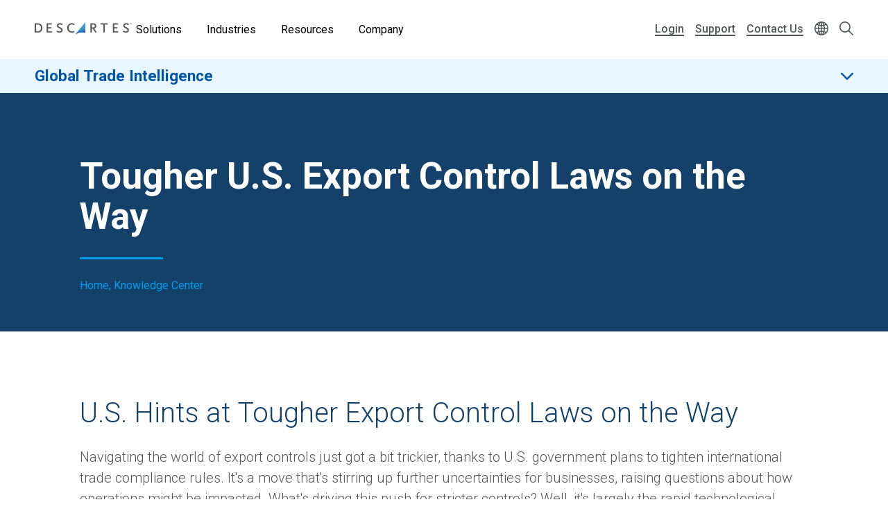

--- FILE ---
content_type: text/html; charset=UTF-8
request_url: https://www.descartes.com/resources/knowledge-center/us-hints-tougher-export-control-laws-on-the-way
body_size: 46893
content:
<!DOCTYPE html>
<html lang="en" dir="ltr" prefix="og: https://ogp.me/ns#">
  <head>
        <meta name='be:drupal-theme' content='1.0.0'>
<!-- be_ixf, sdk, gho-->
<meta name="be:sdk" content="php_sdk_1.5.12" />
<meta name="be:timer" content="44ms" />
<meta name="be:norm_url" content="https%3A%2F%2Fwww.descartes.com%2Fresources%2Fknowledge-center%2Fus-hints-tougher-export-control-laws-on-the-way" />
<meta name="be:capsule_url" content="https%3A%2F%2Fixfd1-api.bc0a.com%2Fapi%2Fixf%2F1.0.0%2Fget_capsule%2Ff00000000011877%2F0502310770" />
<meta name="be:api_dt" content="-05:00y_2026;-05:00m_01;-05:00d_03;-05:00h_02;-05:00mh_05;p_epoch:1767423929461" />
<meta name="be:mod_dt" content="-05:00y_2026;-05:00m_01;-05:00d_03;-05:00h_02;-05:00mh_05;p_epoch:1767423929461" />
<meta name="be:diag" content="DpL9DdGqq1GZFIMkxEQu2CGNHQsFjQrqXOloVkkm+5NtSkmE3yVytwSWM6DGGSmJAh533A2STdUsjv1oflooC8yCyIxhJfle35kLR1ZivP8ZY79ACXXu6OVNFrErOb8pjpGOd3vbvbDmFtn5PbzURlw3toqvWtmiYhqEfm+NByYKUKmfD/UMsWE6QnTYFWepObGy5HoX/vHYF/vf1TH1IotVX8H/+/XE+UOCv1sfV101EcfxNnAFMC/8QYiclNWgshP/GO2OpX7p1WsvW20i3c7I+tMz29bZComL2WqNtWPzJZRHUjCd58w3v0rLoZQ9a8c7y8HaWqZTbqkTm6jm6zNKHM/VLAUpq/J/6glSZQ4oOQP5NbZZNcLD1hFoUsV3uu5H3upF/LIMltZnT2RJlDfdKdfDfRTlgP3VwGeYYWyhTcODPEbyP6qfknBwRDHOB7WiTgYUHJUybMplM2AzrvEZGzem28utNso798Dgk1wRwVV6WNLVoci7pPhW8X4DLZ9dBs0ZpjKcRl5QRYJSn2VczCz9RO/e85YEtwQz89+Lh3lgEwpoHrMXGMLGQFCSFDEOrOrabCVEi9BwbDAWswLfWRT6zP+Be3vZ7AbGdpEnyjRUUrQMlfcOJekT2HDEKLTBeJW/6KfblLeDDuRvvUi/XGnYWWsUg71tO7Wwp4Y625q5E+atxKvGp5P/UUxmBbL1WFh0P/omdMB3E/g84n/vlHqQA8t6wrgfRu70MKK16HRkBDyHvkqJmTIY6yVnS/0Wqs7JriDaeH0ob+2eTXKmOW33rdDgyFYm/CQDE2RetCKvzAmMVckCtRm4uD1kIdJnsuRqaB5fLJ692kUAtq8XF2P0zRmNnuSEYWnC14pXApw2iHtn92Qnbr7eODKHEtNb43bwbRnMIs3mmXMspF8K0m12iiIhOA9m4+Rf/bKSSVB3wkVVvedu9rtVx/OiPzMcsTQpwPLYNikoK0gJlJ+7CcUdB2Fu3cJukGwMubg0WKs7xQtmYI4YSJMSLdGPuDEGsIPC6s63FFQ2pvMr7RMls+nFGrERWbhsD89iOcXJ9rl9zQ/0GeIUVdide8Ml8e/atV9RIIsUSQm8PoVpTints76PfWnJhPON+4rUYqg+SmmMY55+UPnayqvooKnLA9GMCl8vq69NvuESg6uK5P57rrI6knjoC8d6ZhOYDQGSkmrikJlS7j6bc4MYraeQKiLc/KsxqD6vRPaBep28qCGtNWM93IyRhb5oNcTawN51ECkqMmKMrDkG8pbl8AhqQOEl2wfaqr9ryMVVu4w/8lQccLUvOoJMeyLXJkpZ4M2tlUw9gVPDe6nzWVuS166uoWJC0rezVz9PX+xZwlECiPmbTHIKLox1Du++9t8TfTzL2uA0aYKZC2ij6d5hasCdMzW6oAINp1zLYfSm0jd/howxnfoTiVYviC4KqXtoY+bA8OEAo9dBHNUm404gOGiDPb3138DzYB4XprVfdKaeWO0PGh7JzckptXsGh0sH3RmV7tjpQJ4BM5mMkCzX53Te7OW3UFlS5poLlN0BL2/G7URmmYoH54Zd97ALDXe+yK+myl/Tl5j0C32FEF2LMxlbf48KR8t+RnidUsv1R2VjeULSNrOtIofoRHYo8tI1VqzpCyzmbUKgkkp0hCJ+S4EM+mSbqHKloDoQ09BwYkxbN6dPdnbGWPWwBEZ7KTc9zIY5nAF99dvoBqVcGa4Tbpc7ix+z4sh9qjOtdmr5UNBXf3lZ4S/I/[base64]/pE4cAfzHiV8sC1b1Qmy12u6/HK/m7yio3BrutGXfR/hAJsh0omXzEZQ/Z31Q/yRPAwHeCvOWAXad2hjllJ6Pb/DCEV3B4gkV1Ycb5QK69jGj+a6zSUASrZIQYMayb04o2gRxC/0NzcyF6CCyLceYmbElkCv0z6Es1ssS9dHkdhgcD4HcJfujs1qDFvgiS9G//[base64]/tar1BsnBoUsQ3mGewfFkWZrCEkbxIjxQ8eEGVK5ob8IJyRymTLFS9t1YFRqO8lCC4ETK7lOTHrTg3vuraQHTOpqQiKmpC7aToY2tHsZwVkApRewGX8IirNNyounPzdvHHRQAMJcR6xV9IEeD2PsAPOJXuWUVbZQZayaXEt346zejI7NlKrf4ymfvogrCI/8904gALMKYjfP71zS4tQ04eMlBCo0R9rfK2T3H12Ft0BvJlGUOSUm4NcxfH19yfOy1s+huhIC3dV9cqcqkE2lGM//xZZUoV/l6ZVYSZR2bgY6M9XrxN1O64IH6CJyDdWYjYE3UVXtrLa+WvPY5lBNGgffqcXdsTBKtT43ijyRNYWam5Gowb7x7H1q8bKATz8kogIc6WYlR/yuSwchqNYqVDycdtQNC528TN/bzGZFhhzD+2yNcX33XqRptENRyrwHlR" />
<meta name="be:messages" content="false" />

 <script>
(function() {
    var script = document.createElement('script');
    script.setAttribute("id", "be-schema-script");
    script.setAttribute("data-customerid", "f00000000011877");
    script.setAttribute("data-testmode", "false");
    script.setAttribute("src", "https://schema-cf.bc0a.com/corejs/be-schema-v3.js");
    document.head.appendChild(script);
})();
 </script>


    <meta charset="utf-8" />
<style id="gutenberg-palette">:root {   .has-white-blue-color{ color:#DDF4FE }  .has-white-blue-background-color{ background-color:#DDF4FE }  .has-white-blue-border-color{ border-color:#DDF4FE }  .has-light-blue-color{ color:#BAE8FF }  .has-light-blue-background-color{ background-color:#BAE8FF }  .has-light-blue-border-color{ border-color:#BAE8FF }  .has-blue-color{ color:#009CEB }  .has-blue-background-color{ background-color:#009CEB }  .has-blue-border-color{ border-color:#009CEB }  .has-blue-text-color{ color:#007cba }  .has-blue-text-background-color{ background-color:#007cba }  .has-blue-text-border-color{ border-color:#007cba }  .has-medium-blue-color{ color:#0055AA }  .has-medium-blue-background-color{ background-color:#0055AA }  .has-medium-blue-border-color{ border-color:#0055AA }  .has-dark-blue-color{ color:#134169 }  .has-dark-blue-background-color{ background-color:#134169 }  .has-dark-blue-border-color{ border-color:#134169 }  .has-darkest-blue-color{ color:#012A49 }  .has-darkest-blue-background-color{ background-color:#012A49 }  .has-darkest-blue-border-color{ border-color:#012A49 }  .has-dark-grey-color{ color:#565656 }  .has-dark-grey-background-color{ background-color:#565656 }  .has-dark-grey-border-color{ border-color:#565656 }  .has-medium-grey-color{ color:#cccdce }  .has-medium-grey-background-color{ background-color:#cccdce }  .has-medium-grey-border-color{ border-color:#cccdce }  .has-light-grey-color{ color:#f4f5f6 }  .has-light-grey-background-color{ background-color:#f4f5f6 }  .has-light-grey-border-color{ border-color:#f4f5f6 }  .has-white-color{ color:#fff }  .has-white-background-color{ background-color:#fff }  .has-white-border-color{ border-color:#fff } }</style>
<style id="gutenberg-gradients">:root {   .has-blues-gradient-background{ background:linear-gradient(90deg, #164469 0%, #009CEB 100%) } }</style>
<style id="gutenberg-font-sizes">:root {   .has-text-xs-font-size{ font-size:.8rem }  .has-text-s-font-size{ font-size:1rem }  .has-text-r-font-size{ font-size:1.25rem }  .has-text-m-font-size{ font-size:1.5rem }  .has-text-l-font-size{ font-size:1.75rem }  .has-text-xl-font-size{ font-size:2rem }  .has-text-h4-font-size{ font-size:27 }  .has-text-h3-font-size{ font-size:31 }  .has-text-h2-font-size{ font-size:40 }  .has-text-h1-font-size{ font-size:55 }  .has-text-h2-title-font-size{ font-size:51 }  .has-text-h1-title-font-size{ font-size:90 } }</style>
<style id="gutenberg-spacing-variables">:root {   --wp--preset--spacing--10:8px;  --wp--preset--spacing--20:16px;  --wp--preset--spacing--30:32px;  --wp--preset--spacing--40:64px;  --wp--preset--spacing--50:128px;  --wp--preset--spacing--60:172px; }</style>
<meta name="description" content="The U.S. is hinting that it will further tighten export control rules. This article gives more details including the seven steps to compliance that also enable growth." />
<meta name="keywords" content="Export Controls, Export compliance, Denied Party Screening, Restricted Party Screening" />
<link rel="canonical" href="https://www.descartes.com/resources/knowledge-center/us-hints-tougher-export-control-laws-on-the-way" />
<link rel="image_src" href="https://www.descartes.com/sites/default/files/media/images/2023-09/dsg-share-logo-2.jpg" />
<meta name="author" content="GTI EN" />
<meta property="og:image" content="https://www.descartes.com/sites/default/files/media/images/2023-09/dsg-share-logo-2.jpg" />
<meta name="google-site-verification" content="ogAySWf9kJwyAiABDlUWUCP044yh9pLo_ugs2bc-Odw" />
<meta name="Generator" content="Drupal 11 (https://www.drupal.org)" />
<meta name="MobileOptimized" content="width" />
<meta name="HandheldFriendly" content="true" />
<meta name="viewport" content="width=device-width, initial-scale=1.0" />
<script data-cfasync="false" type="text/javascript" id="vwoCode">window._vwo_code || (function () {
      var account_id=1138860,
      version=2.1,
      settings_tolerance=2000,
      hide_element='body',
      hide_element_style='opacity:0 !important;filter:alpha(opacity=0) !important;background:none !important;transition:none !important;',
      /* DO NOT EDIT BELOW THIS LINE */
      f=false,w=window,d=document,v=d.querySelector('#vwoCode'),cK='_vwo_'+account_id+'_settings',cc={};try{var c=JSON.parse(localStorage.getItem('_vwo_'+account_id+'_config'));cc=c&&typeof c==='object'?c:{}}catch(e){}var stT=cc.stT==='session'?w.sessionStorage:w.localStorage;code={nonce:v&&v.nonce,library_tolerance:function(){return typeof library_tolerance!=='undefined'?library_tolerance:undefined},settings_tolerance:function(){return cc.sT||settings_tolerance},hide_element_style:function(){return'{'+(cc.hES||hide_element_style)+'}'},hide_element:function(){if(performance.getEntriesByName('first-contentful-paint')[0]){return''}return typeof cc.hE==='string'?cc.hE:hide_element},getVersion:function(){return version},finish:function(e){if(!f){f=true;var t=d.getElementById('_vis_opt_path_hides');if(t)t.parentNode.removeChild(t);if(e)(new Image).src='https://dev.visualwebsiteoptimizer.com/ee.gif?a='+account_id+e}},finished:function(){return f},addScript:function(e){var t=d.createElement('script');t.type='text/javascript';if(e.src){t.src=e.src}else{t.text=e.text}v&&t.setAttribute('nonce',v.nonce);d.getElementsByTagName('head')[0].appendChild(t)},load:function(e,t){var n=this.getSettings(),i=d.createElement('script'),r=this;t=t||{};if(n){i.textContent=n;d.getElementsByTagName('head')[0].appendChild(i);if(!w.VWO||VWO.caE){stT.removeItem(cK);r.load(e)}}else{var o=new XMLHttpRequest;o.open('GET',e,true);o.withCredentials=!t.dSC;o.responseType=t.responseType||'text';o.onload=function(){if(t.onloadCb){return t.onloadCb(o,e)}if(o.status===200||o.status===304){_vwo_code.addScript({text:o.responseText})}else{_vwo_code.finish('&e=loading_failure:'+e)}};o.onerror=function(){if(t.onerrorCb){return t.onerrorCb(e)}_vwo_code.finish('&e=loading_failure:'+e)};o.send()}},getSettings:function(){try{var e=stT.getItem(cK);if(!e){return}e=JSON.parse(e);if(Date.now()>e.e){stT.removeItem(cK);return}return e.s}catch(e){return}},init:function(){if(d.URL.indexOf('__vwo_disable__')>-1)return;var e=this.settings_tolerance();w._vwo_settings_timer=setTimeout(function(){_vwo_code.finish();stT.removeItem(cK)},e);var t;if(this.hide_element()!=='body'){t=d.createElement('style');var n=this.hide_element(),i=n?n+this.hide_element_style():'',r=d.getElementsByTagName('head')[0];t.setAttribute('id','_vis_opt_path_hides');v&&t.setAttribute('nonce',v.nonce);t.setAttribute('type','text/css');if(t.styleSheet)t.styleSheet.cssText=i;else t.appendChild(d.createTextNode(i));r.appendChild(t)}else{t=d.getElementsByTagName('head')[0];var i=d.createElement('div');i.style.cssText='z-index: 2147483647 !important;position: fixed !important;left: 0 !important;top: 0 !important;width: 100% !important;height: 100% !important;background: white !important;display: block !important;';i.setAttribute('id','_vis_opt_path_hides');i.classList.add('_vis_hide_layer');t.parentNode.insertBefore(i,t.nextSibling)}var o=window._vis_opt_url||d.URL,s='https://dev.visualwebsiteoptimizer.com/j.php?a='+account_id+'&u='+encodeURIComponent(o)+'&vn='+version;if(w.location.search.indexOf('_vwo_xhr')!==-1){this.addScript({src:s})}else{this.load(s+'&x=true')}}};w._vwo_code=code;code.init();})();</script>
<link rel="icon" href="/themes/descartes/favicon.ico" type="image/vnd.microsoft.icon" />
<link rel="alternate" hreflang="en" href="https://www.descartes.com/resources/knowledge-center/us-hints-tougher-export-control-laws-on-the-way" />
<script src="https://www.descartes.com/sites/default/files/descartes_core/global.js?0"></script>
<link rel="stylesheet" media="all" href="https://www.descartes.com/sites/default/files/descartes_core/global.css?0" />

    <title>Tougher U.S. Export Control Laws on the Way | Descartes</title>
    <link rel="stylesheet" media="all" href="/sites/default/files/css/css_RvYnasU8Ldtn8QHX3iCx6dcgpW-PiCmravRwlinU8HY.css?delta=0&amp;language=en&amp;theme=descartes&amp;include=[base64]" />
<link rel="stylesheet" media="all" href="/sites/default/files/css/css_7M5DA-7xtQ0lvEuxAKRQvqwhek4cRoVjss7lbqL7Swc.css?delta=1&amp;language=en&amp;theme=descartes&amp;include=[base64]" />

    <script type="application/json" data-drupal-selector="drupal-settings-json">{"path":{"baseUrl":"\/","pathPrefix":"","currentPath":"node\/15345","currentPathIsAdmin":false,"isFront":false,"currentLanguage":"en"},"pluralDelimiter":"\u0003","suppressDeprecationErrors":true,"ajaxPageState":{"libraries":"[base64]","theme":"descartes","theme_token":null},"ajaxTrustedUrl":{"\/search":true},"gtag":{"tagId":"","consentMode":false,"otherIds":[],"events":[],"additionalConfigInfo":[]},"gtm":{"tagId":null,"settings":{"data_layer":"dataLayer","include_classes":false,"allowlist_classes":"google\nnonGooglePixels\nnonGoogleScripts\nnonGoogleIframes","blocklist_classes":"customScripts\ncustomPixels","include_environment":false,"environment_id":"","environment_token":""},"tagIds":["GTM-WBZXJ4T"]},"responsive_menu":{"position":"left","theme":"theme-dark","pagedim":"pagedim","modifyViewport":true,"use_bootstrap":false,"breakpoint":"all and (min-width: 1050px)","drag":false},"vwo":{"id":1138860,"timeout_setting":2000,"usejquery":"false","testnull":null},"search_api_autocomplete":{"search":{"auto_submit":true,"min_length":4}},"countryCode":"","langCode":"en","miniorange_saml":{"base_url":"https:\/\/www.descartes.com"},"language":{"id":"en","name":"English"},"user":{"uid":0,"permissionsHash":"63b635db1f3f2b67ae673c85bb40f2ac1c93229dee20601fa5a736edb58c8ae7"}}</script>
<script src="/sites/default/files/js/js_EpQNgzDCLhadsFl0tZUsmrLsr3aJxHO6UOSKEuwbYjc.js?scope=header&amp;delta=0&amp;language=en&amp;theme=descartes&amp;include=[base64]"></script>
<script src="/modules/contrib/google_tag/js/gtag.js?t8yxz2"></script>
<script src="/modules/contrib/google_tag/js/gtm.js?t8yxz2"></script>


      <link rel="preload" href="
https://fonts.googleapis.com/css?family=Roboto:300,300i,400,400i,500,500i,700,700i,900,900i&display=swap"
            as="style" onload="this.onload=null;this.rel='stylesheet'">
      <noscript><link rel="stylesheet" href="
https://fonts.googleapis.com/css?family=Roboto:300,300i,400,400i,500,500i,700,700i,900,900i&display=swap"></noscript>

    <style type="text/css">
      
    </style>

  </head>
  <body class="solution-page lang-en path-node page-node-type-knowledge-center beixf">
        <a href="#main-content" class="visually-hidden focusable skip-link">
      Skip to main content
    </a>
    <noscript><iframe src="https://www.googletagmanager.com/ns.html?id=GTM-WBZXJ4T"
                  height="0" width="0" style="display:none;visibility:hidden"></iframe></noscript>

      <div class="dialog-off-canvas-main-canvas" data-off-canvas-main-canvas>
    
<div class="layout-container">

  <header role="banner" class="light">
      



<div class="dsg-nav" id="dsg-nav" role="navigation" aria-label="Primary site navigation">

    <div class="dsg-nav__menu">

        <div class="dsg-nav__branding">
            <a href="https://www.descartes.com/">
                <img class="dsg-nav_logo-dark" src="/themes/descartes/logo-dark.png" alt="Descartes Logo">
            </a>
        </div>

                <nav class="dsg-nav__main">
            <ul class="dsg-nav__main__menu-items" aria-label="Main Navigation">
                                <li class="dsg-nav__nav-item nav-parent">

                    <button aria-controls="menu-main-solutions" aria-expanded="false">
                        Solutions
                    </button>

                                        <div class="dsg-nav__main-menu__slideout menu-main__solutions" id="menu-main-solutions" aria-hidden="true">
                    
                                                <div class="dsg-nav__main-menu__submenu-slideout slideout-2-col">

                            <div class="menu-level-2">

                                <h2 aria-hidden="true">Solutions</h2>

                                <ul>

                                                                        <li class="nav-item-parent active" data-menu="b2b">
                                        
                                        <div class="submenu-grid">

                                            <a href="https://www.descartes.com/solutions/b2b-connectivity-and-edi-messaging" id="submenu-b2b" class="solution-link">
                                                B2B Connectivity &amp; Messaging
                                                <svg class="forward-icon" xmlns="http://www.w3.org/2000/svg" viewBox="0 0 9.42 15.74" alt="" aria-hidden="true">
    <path d="M9,6.82L2.66.46C2.36.16,1.97-.01,1.56,0,1.14,0,.75.16.46.45c-.61.6-.61,1.59,0,2.2l5.22,5.22L.45,13.09c-.6.61-.6,1.59,0,2.2.29.29.68.45,1.1.45h0c.42,0,.81-.16,1.1-.46l6.32-6.31c.59-.59.61-1.53.03-2.16Z"/>
</svg>

                                            </a>


                                            <div class="menu-level-3" >

                                                <div class="solutions-menu__title">
                                                    <img src="/themes/descartes/images/menu/solutions-b2b.svg"
                                                    class="solutions-icon"
                                                    alt="">
                                                
                                                    <h2 aria-hidden="true">B2B Connectivity <br>& Messaging</h2>
                                                
                                                </div>

                                                <div class="solutions-menu__description">
                                                                                                        <p>Optimize Electronic Data Interchange (EDI) and e-invoicing with a trusted global provider that centralizes your processes and ensures compliance with local regulations across all markets globally.</p>
                                                                                                                                                            <a class="menu-btn-outline" href="https://www.descartes.com/solutions/b2b-connectivity-and-edi-messaging"> Explore the Solution </a>
                                                                                                    </div>

                                                
                                                <div class="solutions-menu__split" aria-label=" Submenu">
                                                    <ul class="solutions-menu__split__tabs" role="tablist">

                                                                                                                                                                                                                </ul>
                                                </div>
                                              
                                                
                                                <div class="solutions-menu__split-children__wrapper">

                                                                                                                                                                                                                    
                                                        <ul
                                                        class="solutions-menu__split__children active" 
                                                        id="split-b2b-1" 
                                                        role="tabpanel"
                                                        aria-labelledby="tab-b2b-1">

                                                                                                                        <li>
                                                                <a href="      https://www.descartes.com/solutions/b2b-connectivity-and-edi-messaging/integrated-edi
  ">
                                                                <h4>Integrated EDI</h4>
                                                                <p>Automated data exchange between systems for seamless supply chain transactions.</p>
                                                                </a>
                                                            </li>
                                                                                                                        <li>
                                                                <a href="      https://www.descartes.com/solutions/b2b-connectivity-and-edi-messaging/web-edi
  ">
                                                                <h4>Web EDI</h4>
                                                                <p>User-friendly web portal for efficient order and document exchange without system integration.</p>
                                                                </a>
                                                            </li>
                                                                                                                        <li>
                                                                <a href="      https://www.descartes.com/solutions/b2b-connectivity-and-edi-messaging/peppol
  ">
                                                                <h4>Peppol</h4>
                                                                <p>Standardized e-invoicing solution ensuring EU compliance and secure transactions.</p>
                                                                </a>
                                                            </li>
                                                                                                                        <li>
                                                                <a href="      https://www.descartes.com/solutions/b2b-connectivity-and-messaging/descartes-global-logistics-network
  ">
                                                                <h4>Descartes Global Logistics Network™ (Descartes GLN™)</h4>
                                                                <p>The Descartes GLN is an ecosystem of software solutions for the supply chain market.</p>
                                                                </a>
                                                            </li>
                                                                                                                        
                                                            
                                                        </ul>
                                                        
                                                                                                                                                            
                                                </div>

                                            </div>

                                        </div>
                                        
                                    </li>
                                                                        <li class="nav-item-parent" data-menu="bfes">
                                        
                                        <div class="submenu-grid">

                                            <a href="https://www.descartes.com/solutions/broker-and-forwarder-enterprise-systems" id="submenu-bfes" class="solution-link">
                                                Broker &amp; Forwarder Enterprise Systems
                                                <svg class="forward-icon" xmlns="http://www.w3.org/2000/svg" viewBox="0 0 9.42 15.74" alt="" aria-hidden="true">
    <path d="M9,6.82L2.66.46C2.36.16,1.97-.01,1.56,0,1.14,0,.75.16.46.45c-.61.6-.61,1.59,0,2.2l5.22,5.22L.45,13.09c-.6.61-.6,1.59,0,2.2.29.29.68.45,1.1.45h0c.42,0,.81-.16,1.1-.46l6.32-6.31c.59-.59.61-1.53.03-2.16Z"/>
</svg>

                                            </a>


                                            <div class="menu-level-3" hidden>

                                                <div class="solutions-menu__title">
                                                    <img src="/themes/descartes/images/menu/solutions-lsp.svg"
                                                    class="solutions-icon"
                                                    alt="">
                                                
                                                    <h2 aria-hidden="true">Broker & Forwarder <br>Enterprise Systems</h2>
                                                
                                                </div>

                                                <div class="solutions-menu__description">
                                                                                                        <p>Delivering complete operational control with world-class freight forwarding technology</p>
                                                                                                                                                            <a class="menu-btn-outline" href="https://www.descartes.com/solutions/broker-and-forwarder-enterprise-systems"> Explore the Solution </a>
                                                                                                    </div>

                                                
                                                <div class="solutions-menu__split" aria-label=" Submenu">
                                                    <ul class="solutions-menu__split__tabs" role="tablist">

                                                                                                                                                                                                                </ul>
                                                </div>
                                              
                                                
                                                <div class="solutions-menu__split-children__wrapper">

                                                                                                                                                                                                                    
                                                        <ul
                                                        class="solutions-menu__split__children active" 
                                                        id="split-bfes-1" 
                                                        role="tabpanel"
                                                        aria-labelledby="tab-bfes-1">

                                                                                                                        <li>
                                                                <a href="      https://www.descartes.com/solutions/broker-and-forwarder-enterprise-systems/forwarder-tms
  ">
                                                                <h4>Forwarder TMS</h4>
                                                                <p>A SaaS-based transportation management system for freight forwarders to manage operations.</p>
                                                                </a>
                                                            </li>
                                                                                                                        <li>
                                                                <a href="      https://www.descartes.com/solutions/broker-and-forwarder-enterprise-systems/shipment-management
  ">
                                                                <h4>Shipment Management</h4>
                                                                <p>Digitize and streamline freight operations across all modes of transportation.</p>
                                                                </a>
                                                            </li>
                                                                                                                        <li>
                                                                <a href="      https://www.descartes.com/solutions/customs-and-regulatory-compliance/foreign-trade-zone-ftz-management
  ">
                                                                <h4>Foreign Trade Zone Management</h4>
                                                                <p>Automate and proactively manage foreign trade zone and bonded warehouse operations.</p>
                                                                </a>
                                                            </li>
                                                                                                                        <li>
                                                                <a href="      https://www.descartes.com/solutions/broker-and-forwarder-enterprise-systems/customs-compliance
  ">
                                                                <h4>Customs Compliance</h4>
                                                                <p>Meet regulatory requirements and keep shipments efficiently moving across borders.</p>
                                                                </a>
                                                            </li>
                                                                                                                        <li>
                                                                <a href="      https://www.descartes.com/solutions/broker-and-forwarder-enterprise-systems/global-price-management
  ">
                                                                <h4>Global Price Management</h4>
                                                                <p>Automate carrier rates and deliver on-demand customer bookings without added labor.</p>
                                                                </a>
                                                            </li>
                                                                                                                        <li>
                                                                <a href="      https://www.descartes.com/solutions/broker-and-forwarder-enterprise-systems/accounting-and-billing
  ">
                                                                <h4>Accounting &amp; Billing</h4>
                                                                <p>Accounting, financial reporting, &amp; billing designed for forwarders and customs brokers.</p>
                                                                </a>
                                                            </li>
                                                                                                                        <li>
                                                                <a href="      https://www.descartes.com/solutions/broker-and-forwarder-enterprise-systems/multimodal-shipment-tracking
  ">
                                                                <h4>Multimodal Shipment Tracking</h4>
                                                                <p>Consolidating data from carriers and customs agencies to deliver deeper operational and customer-facing insight.</p>
                                                                </a>
                                                            </li>
                                                                                                                        <li>
                                                                <a href="      https://www.descartes.com/solutions/broker-and-forwarder-enterprise-systems/warehousing-and-po-management
  ">
                                                                <h4>Warehousing &amp; PO Management</h4>
                                                                <p>Better manage customer purchase orders and achieve higher levels of warehouse performance.</p>
                                                                </a>
                                                            </li>
                                                                                                                        <li>
                                                                <a href="      https://www.descartes.com/solutions/broker-and-forwarder-enterprise-systems/shipment-portal
  ">
                                                                <h4>Shipment Portal</h4>
                                                                <p>Take the pulse of operational and customer data with rich analytics to pinpoint trends.</p>
                                                                </a>
                                                            </li>
                                                                                                                        <li>
                                                                <a href="      https://www.descartes.com/solutions/broker-and-forwarder-enterprise-systems/crm
  ">
                                                                <h4>Customer Relationship Management</h4>
                                                                <p>Boost sales efficiency with a CRM purpose-built for customs brokers and forwarders.</p>
                                                                </a>
                                                            </li>
                                                                                                                        
                                                            
                                                        </ul>
                                                        
                                                                                                                                                            
                                                </div>

                                            </div>

                                        </div>
                                        
                                    </li>
                                                                        <li class="nav-item-parent" data-menu="crc">
                                        
                                        <div class="submenu-grid">

                                            <a href="https://www.descartes.com/solutions/customs-and-regulatory-compliance" id="submenu-crc" class="solution-link">
                                                Customs &amp; Regulatory Compliance
                                                <svg class="forward-icon" xmlns="http://www.w3.org/2000/svg" viewBox="0 0 9.42 15.74" alt="" aria-hidden="true">
    <path d="M9,6.82L2.66.46C2.36.16,1.97-.01,1.56,0,1.14,0,.75.16.46.45c-.61.6-.61,1.59,0,2.2l5.22,5.22L.45,13.09c-.6.61-.6,1.59,0,2.2.29.29.68.45,1.1.45h0c.42,0,.81-.16,1.1-.46l6.32-6.31c.59-.59.61-1.53.03-2.16Z"/>
</svg>

                                            </a>


                                            <div class="menu-level-3" hidden>

                                                <div class="solutions-menu__title">
                                                    <img src="/themes/descartes/images/menu/solutions-customs.svg"
                                                    class="solutions-icon"
                                                    alt="">
                                                
                                                    <h2 aria-hidden="true">Customs & Regulatory <br>Compliance</h2>
                                                
                                                </div>

                                                <div class="solutions-menu__description">
                                                                                                        <p>Streamline cross-border customs compliance with preparation, filing, and visibility solutions for security filings, customs declarations, and other regulatory mandates</p>
                                                                                                                                                            <a class="menu-btn-outline" href="https://www.descartes.com/solutions/customs-and-regulatory-compliance"> Explore the Solution </a>
                                                                                                    </div>

                                                
                                                <div class="solutions-menu__split" aria-label=" Submenu">
                                                    <ul class="solutions-menu__split__tabs" role="tablist">

                                                                                                                                                                                                                </ul>
                                                </div>
                                              
                                                
                                                <div class="solutions-menu__split-children__wrapper">

                                                                                                                                                                                                                    
                                                        <ul
                                                        class="solutions-menu__split__children active" 
                                                        id="split-crc-1" 
                                                        role="tabpanel"
                                                        aria-labelledby="tab-crc-1">

                                                                                                                        <li>
                                                                <a href="      https://www.descartes.com/solutions/customs-and-regulatory-compliance/customs-declarations
  ">
                                                                <h4>Customs Declarations</h4>
                                                                <p>Comply with fiscal filing requirements and keep pace with changing regulations.</p>
                                                                </a>
                                                            </li>
                                                                                                                        <li>
                                                                <a href="      https://www.descartes.com/solutions/customs-and-regulatory-compliance/security-filings
  ">
                                                                <h4>Security Filings</h4>
                                                                <p>Submit advanced manifest data electronically to customs authorities worldwide.</p>
                                                                </a>
                                                            </li>
                                                                                                                        <li>
                                                                <a href="      https://www.descartes.com/solutions/customs-and-regulatory-compliance/other-government-industry-programs
  ">
                                                                <h4>Other Government / Industry Programs</h4>
                                                                <p>Support for a broad range of government and industry-specific compliance initiatives worldwide.</p>
                                                                </a>
                                                            </li>
                                                                                                                        <li>
                                                                <a href="      https://www.descartes.com/solutions/customs-and-regulatory-compliance/foreign-trade-zone-ftz-management
  ">
                                                                <h4>Foreign Trade Zone Management</h4>
                                                                <p>Automate and proactively manage foreign trade zone and bonded warehouse operations.</p>
                                                                </a>
                                                            </li>
                                                                                                                        
                                                            
                                                        </ul>
                                                        
                                                                                                                                                            
                                                </div>

                                            </div>

                                        </div>
                                        
                                    </li>
                                                                        <li class="nav-item-parent" data-menu="ecom">
                                        
                                        <div class="submenu-grid">

                                            <a href="https://www.descartes.com/solutions/ecommerce-shipping-fulfillment" id="submenu-ecom" class="solution-link">
                                                Ecommerce Shipping &amp; Fulfillment
                                                <svg class="forward-icon" xmlns="http://www.w3.org/2000/svg" viewBox="0 0 9.42 15.74" alt="" aria-hidden="true">
    <path d="M9,6.82L2.66.46C2.36.16,1.97-.01,1.56,0,1.14,0,.75.16.46.45c-.61.6-.61,1.59,0,2.2l5.22,5.22L.45,13.09c-.6.61-.6,1.59,0,2.2.29.29.68.45,1.1.45h0c.42,0,.81-.16,1.1-.46l6.32-6.31c.59-.59.61-1.53.03-2.16Z"/>
</svg>

                                            </a>


                                            <div class="menu-level-3" hidden>

                                                <div class="solutions-menu__title">
                                                    <img src="/themes/descartes/images/menu/solutions-ecomm.svg"
                                                    class="solutions-icon"
                                                    alt="">
                                                
                                                    <h2 aria-hidden="true">Ecommerce Shipping <br>& Fulfillment</h2>
                                                
                                                </div>

                                                <div class="solutions-menu__description">
                                                                                                        <p>Powering every stage of ecommerce growth—from listing and inventory management to warehouse automation and global shipping. Our solutions help brands and 3PLs scale across channels, simplify operations, and deliver exceptional customer experiences.</p>
                                                                                                                                                            <a class="menu-btn-outline" href="https://www.descartes.com/solutions/ecommerce-shipping-fulfillment"> Explore the Solution </a>
                                                                                                    </div>

                                                
                                                <div class="solutions-menu__split" aria-label=" Submenu">
                                                    <ul class="solutions-menu__split__tabs" role="tablist">

                                                                                                                                                                                                                </ul>
                                                </div>
                                              
                                                
                                                <div class="solutions-menu__split-children__wrapper">

                                                                                                                                                                                                                    
                                                        <ul
                                                        class="solutions-menu__split__children active" 
                                                        id="split-ecom-1" 
                                                        role="tabpanel"
                                                        aria-labelledby="tab-ecom-1">

                                                                                                                        <li>
                                                                <a href="      https://www.descartes.com/solutions/ecommerce-shipping-fulfillment/multichannel-listing-catalog-management
  ">
                                                                <h4>Listing &amp; Catalog Management</h4>
                                                                <p>Centralize product data across marketplaces and DTC storefronts. Easily manage multichannel listings; automatically sync updates for inventory accuracy.</p>
                                                                </a>
                                                            </li>
                                                                                                                        <li>
                                                                <a href="      https://www.descartes.com/solutions/ecommerce-shipping-fulfillment/multichannel-inventory-order-management
  ">
                                                                <h4>Inventory &amp; Order Management</h4>
                                                                <p>Avoid overselling, delays, and manual work. Our all-in-one IMS and OMS updates inventory in real time and automates order routing across channels.</p>
                                                                </a>
                                                            </li>
                                                                                                                        <li>
                                                                <a href="      https://www.descartes.com/solutions/ecommerce-shipping-fulfillment/warehouse-management
  ">
                                                                <h4>Warehouse Management</h4>
                                                                <p>Gain efficiency with barcode scanning, bin-level tracking, and mobile workflows for receiving, picking, and packing. Optimize labor and reduce errors</p>
                                                                </a>
                                                            </li>
                                                                                                                        <li>
                                                                <a href="      https://www.descartes.com/solutions/ecommerce-shipping-fulfillment/shipping-software
  ">
                                                                <h4>Shipping Software</h4>
                                                                <p>Scale confidently with multi-carrier shipping tools that cut costs, boost efficiency, and keep you on track during seasonal peaks and high volumes.</p>
                                                                </a>
                                                            </li>
                                                                                                                        <li>
                                                                <a href="      https://www.descartes.com/solutions/ecommerce-shipping-fulfillment/purchasing-software
  ">
                                                                <h4>Purchasing Software</h4>
                                                                <p>Automate PO creation and vendor communications. Improve buy planning with demand forecasting and velocity-based replenishment.</p>
                                                                </a>
                                                            </li>
                                                                                                                        
                                                            
                                                        </ul>
                                                        
                                                                                                                                                            
                                                </div>

                                            </div>

                                        </div>
                                        
                                    </li>
                                                                        <li class="nav-item-parent" data-menu="gti">
                                        
                                        <div class="submenu-grid">

                                            <a href="https://www.descartes.com/solutions/global-trade-intelligence" id="submenu-gti" class="solution-link">
                                                Global Trade Intelligence
                                                <svg class="forward-icon" xmlns="http://www.w3.org/2000/svg" viewBox="0 0 9.42 15.74" alt="" aria-hidden="true">
    <path d="M9,6.82L2.66.46C2.36.16,1.97-.01,1.56,0,1.14,0,.75.16.46.45c-.61.6-.61,1.59,0,2.2l5.22,5.22L.45,13.09c-.6.61-.6,1.59,0,2.2.29.29.68.45,1.1.45h0c.42,0,.81-.16,1.1-.46l6.32-6.31c.59-.59.61-1.53.03-2.16Z"/>
</svg>

                                            </a>


                                            <div class="menu-level-3" hidden>

                                                <div class="solutions-menu__title">
                                                    <img src="/themes/descartes/images/menu/solutions-gti.svg"
                                                    class="solutions-icon"
                                                    alt="">
                                                
                                                    <h2 aria-hidden="true">Global Trade <br>Intelligence</h2>
                                                
                                                </div>

                                                <div class="solutions-menu__description">
                                                                                                        <p>Leverage powerful solutions for optimized global trade data research, import classification &amp; landed costing, and export compliance to reduce costs and enable growth.</p>
                                                                                                                                                            <a class="menu-btn-outline" href="https://www.descartes.com/solutions/global-trade-intelligence"> Explore the Solution </a>
                                                                                                    </div>

                                                
                                                <div class="solutions-menu__split" aria-label=" Submenu">
                                                    <ul class="solutions-menu__split__tabs" role="tablist">

                                                                                                        
                                                            <li class="solutions-menu__split__parent active" 
                                                            aria-expanded="true"
                                                            data-menu="split-gti-1">

                                                                <button aria-selected="true">
                                                                Global Trade Data
                                                                </button>

                                                            </li>

                                                                                                                                                            
                                                            <li class="solutions-menu__split__parent " 
                                                            aria-expanded="false"
                                                            data-menu="split-gti-2">

                                                                <button aria-selected="false">
                                                                Import Classification
                                                                </button>

                                                            </li>

                                                                                                                                                            
                                                            <li class="solutions-menu__split__parent " 
                                                            aria-expanded="false"
                                                            data-menu="split-gti-3">

                                                                <button aria-selected="false">
                                                                Export Compliance
                                                                </button>

                                                            </li>

                                                                                                                                                            </ul>
                                                </div>
                                              
                                                
                                                <div class="solutions-menu__split-children__wrapper">

                                                                                                                                                                                                                    
                                                        <ul
                                                        class="solutions-menu__split__children active" 
                                                        id="split-gti-1" 
                                                        role="tabpanel"
                                                        aria-labelledby="tab-gti-1">

                                                                                                                        <li>
                                                                <a href="      https://www.descartes.com/solutions/global-trade-intelligence/import-export-data-trade-research
  ">
                                                                <h4>Import / Export Trade Data</h4>
                                                                <p>Analyze import / export shifts, transportation flows and trade trends.</p>
                                                                </a>
                                                            </li>
                                                                                                                        <li>
                                                                <a href="      https://www.descartes.com/solutions/global-trade-intelligence/global-trade-and-supply-chain-intelligence
  ">
                                                                <h4>Global Trade and Supply Chain Intelligence</h4>
                                                                <p>Easily discover new suppliers, markets, and more.</p>
                                                                </a>
                                                            </li>
                                                                                                                        <li>
                                                                <a href="      https://www.descartes.com/solutions/global-trade-intelligence/data-analytics
  ">
                                                                <h4>Data Analytics</h4>
                                                                <p> Visualize global trade data with a powerful business intelligence solution.</p>
                                                                </a>
                                                            </li>
                                                                                                                        
                                                            
                                                        </ul>
                                                        
                                                                                                                                                                                                                    
                                                        <ul
                                                        class="solutions-menu__split__children" 
                                                        id="split-gti-2" 
                                                        role="tabpanel"
                                                        aria-labelledby="tab-gti-2">

                                                                                                                        <li>
                                                                <a href="      https://www.descartes.com/solutions/global-trade-intelligence/product-classification-and-duty-determination
  ">
                                                                <h4>Product Classification</h4>
                                                                <p>Integrate classification and duty determination with your business systems</p>
                                                                </a>
                                                            </li>
                                                                                                                        <li>
                                                                <a href="      https://www.descartes.com/solutions/global-trade-intelligence/foreign-trade-zone-management-with-ftz-software
  ">
                                                                <h4>Descartes QuestaWeb™ FTZ Software</h4>
                                                                <p>Automate FTZ customs filings and simplify import workflows.</p>
                                                                </a>
                                                            </li>
                                                                                                                        <li>
                                                                <a href="      https://www.descartes.com/solutions/global-trade-intelligence/duty-and-tariff-data
  ">
                                                                <h4>Duty and Tariff Data</h4>
                                                                <p>Accurately classify by HTS and tariff codes and calculate landed costs</p>
                                                                </a>
                                                            </li>
                                                                                                                        
                                                            
                                                        </ul>
                                                        
                                                                                                                                                                                                                    
                                                        <ul
                                                        class="solutions-menu__split__children" 
                                                        id="split-gti-3" 
                                                        role="tabpanel"
                                                        aria-labelledby="tab-gti-3">

                                                                                                                        <li>
                                                                <a href="      https://www.descartes.com/solutions/global-trade-intelligence/export-classification
  ">
                                                                <h4>Export Classification</h4>
                                                                <p>Efficiently classify against U.S., EU, UK, and other export control lists</p>
                                                                </a>
                                                            </li>
                                                                                                                        <li>
                                                                <a href="      https://www.visualcompliance.com/compliance-solutions/export-automation/export-license-manager/?utm_source=descartes.com&amp;utm_medium=referral&amp;utm_campaign=DSG_GTI_MenuUpdate_FY25Q4
  ">
                                                                <h4>Export License Management​</h4>
                                                                <p>Automate export license activities and keep your business moving forward</p>
                                                                </a>
                                                            </li>
                                                                                                                        <li>
                                                                <a href="      https://www.descartes.com/solutions/global-trade-intelligence/denied-party-screening
  ">
                                                                <h4>Denied Party Screening</h4>
                                                                <p>Automate screening processes and integrate with your business systems</p>
                                                                </a>
                                                            </li>
                                                                                                                        <li>
                                                                <a href="      https://www.descartes.com/resources/knowledge-center/descartes-denied-party-screening-solutions-reducing-risk
  ">
                                                                <h4>Trade Compliance Content for Business Systems</h4>
                                                                <p>Leverage industry-leading content for SAP-GTS, Oracle GTM &amp; other systems.</p>
                                                                </a>
                                                            </li>
                                                                                                                        <li>
                                                                <a href="      https://www.descartes.com/solutions/global-trade-intelligence/export-compliance
  ">
                                                                <h4>Export Compliance</h4>
                                                                <p>Simplify export control processes and support business growth</p>
                                                                </a>
                                                            </li>
                                                                                                                        <li>
                                                                <a href="      https://www.visualcompliance.com/compliance-solutions/audit-and-resolution/ai-assist-for-trade-compliance/?utm_source=descartes.com&amp;utm_medium=referral&amp;utm_campaign=DSG_GTI_MenuUpdate_FY25Q4
  ">
                                                                <h4>AI Assist for Trade Compliance</h4>
                                                                <p>Reduce screening false positives by 60%.</p>
                                                                </a>
                                                            </li>
                                                                                                                        
                                                            
                                                        </ul>
                                                        
                                                                                                                                                            
                                                </div>

                                            </div>

                                        </div>
                                        
                                    </li>
                                                                        <li class="nav-item-parent" data-menu="rmt">
                                        
                                        <div class="submenu-grid">

                                            <a href="https://www.descartes.com/solutions/routing-mobile-and-telematics" id="submenu-rmt" class="solution-link">
                                                Routing, Mobile &amp; Telematics
                                                <svg class="forward-icon" xmlns="http://www.w3.org/2000/svg" viewBox="0 0 9.42 15.74" alt="" aria-hidden="true">
    <path d="M9,6.82L2.66.46C2.36.16,1.97-.01,1.56,0,1.14,0,.75.16.46.45c-.61.6-.61,1.59,0,2.2l5.22,5.22L.45,13.09c-.6.61-.6,1.59,0,2.2.29.29.68.45,1.1.45h0c.42,0,.81-.16,1.1-.46l6.32-6.31c.59-.59.61-1.53.03-2.16Z"/>
</svg>

                                            </a>


                                            <div class="menu-level-3" hidden>

                                                <div class="solutions-menu__title">
                                                    <img src="/themes/descartes/images/menu/solutions-rmt.svg"
                                                    class="solutions-icon"
                                                    alt="">
                                                
                                                    <h2 aria-hidden="true">Routing, Mobile <br>& Telematics</h2>
                                                
                                                </div>

                                                <div class="solutions-menu__description">
                                                                                                        <p>Solve delivery inefficiencies, enhance customer experience, and unlock real-time visibility with the end-to-end last-mile delivery platform designed for smarter, reliable logistics management.</p>
                                                                                                                                                            <a class="menu-btn-outline" href="https://www.descartes.com/solutions/routing-mobile-and-telematics"> Explore the Solution </a>
                                                                                                    </div>

                                                
                                                <div class="solutions-menu__split" aria-label=" Submenu">
                                                    <ul class="solutions-menu__split__tabs" role="tablist">

                                                                                                        
                                                            <li class="solutions-menu__split__parent active" 
                                                            aria-expanded="true"
                                                            data-menu="split-rmt-1">

                                                                <button aria-selected="true">
                                                                Plan and Optimize
                                                                </button>

                                                            </li>

                                                                                                                                                            
                                                            <li class="solutions-menu__split__parent " 
                                                            aria-expanded="false"
                                                            data-menu="split-rmt-2">

                                                                <button aria-selected="false">
                                                                Execute and Engage
                                                                </button>

                                                            </li>

                                                                                                                                                            </ul>
                                                </div>
                                              
                                                
                                                <div class="solutions-menu__split-children__wrapper">

                                                                                                                                                                                                                    
                                                        <ul
                                                        class="solutions-menu__split__children active" 
                                                        id="split-rmt-1" 
                                                        role="tabpanel"
                                                        aria-labelledby="tab-rmt-1">

                                                                                                                        <li>
                                                                <a href="      https://www.descartes.com/solutions/routing-mobile-and-telematics/route-planning-software
  ">
                                                                <h4>Route Planning</h4>
                                                                <p>Routing software that lowers costs, enhances delivery precision, and saves time</p>
                                                                </a>
                                                            </li>
                                                                                                                        <li>
                                                                <a href="      https://www.descartes.com/solutions/routing-mobile-and-telematics/route-optimization
  ">
                                                                <h4>Route Optimization</h4>
                                                                <p>Route optimization intelligently optimizes delivery routes to reduce costs, boost fleet efficiency, and improve on-time service</p>
                                                                </a>
                                                            </li>
                                                                                                                        <li>
                                                                <a href="      https://www.descartes.com/solutions/routing-mobile-and-telematics/intelligent-dispatch-tracking
  ">
                                                                <h4>Dispatch &amp; Tracking</h4>
                                                                <p>Real-time dispatch visibility to improve service and reduce costs</p>
                                                                </a>
                                                            </li>
                                                                                                                        <li>
                                                                <a href="      https://www.descartes.com/solutions/routing-mobile-and-telematics/delivery-appointment-scheduling
  ">
                                                                <h4>Delivery Appointment Scheduling</h4>
                                                                <p>Boost satisfaction with flexible, real-time delivery appointment options</p>
                                                                </a>
                                                            </li>
                                                                                                                        
                                                            
                                                        </ul>
                                                        
                                                                                                                                                                                                                    
                                                        <ul
                                                        class="solutions-menu__split__children" 
                                                        id="split-rmt-2" 
                                                        role="tabpanel"
                                                        aria-labelledby="tab-rmt-2">

                                                                                                                        <li>
                                                                <a href="      https://www.descartes.com/solutions/routing-mobile-and-telematics/route-execution-and-fleet-performance-management
  ">
                                                                <h4>Route Execution</h4>
                                                                <p>Centralized route execution view to track and improve performance</p>
                                                                </a>
                                                            </li>
                                                                                                                        <li>
                                                                <a href="      https://www.descartes.com/solutions/routing-mobile-and-telematics/mobile-apps
  ">
                                                                <h4>Mobile Apps</h4>
                                                                <p>Mobile apps for POD, tracking, and same-day delivery updates</p>
                                                                </a>
                                                            </li>
                                                                                                                        <li>
                                                                <a href="      https://www.descartes.com/solutions/routing-mobile-and-telematics/retail-distribution
  ">
                                                                <h4>Retail Distribution Execution</h4>
                                                                <p>Empower store operations with real-time visibility, coordination, and delivery performance</p>
                                                                </a>
                                                            </li>
                                                                                                                        <li>
                                                                <a href="      https://www.descartes.com/solutions/customer-engagement
  ">
                                                                <h4>Digital Engagement</h4>
                                                                <p>Lower inbound calls with real-time ETAs and appointment control</p>
                                                                </a>
                                                            </li>
                                                                                                                        <li>
                                                                <a href="      https://www.descartes.com/solutions/routing-mobile-and-telematics/safety-compliance-and-telematics
  ">
                                                                <h4>Fleet Driver Safety</h4>
                                                                <p>One platform for safety training, telematics, and compliance reporting</p>
                                                                </a>
                                                            </li>
                                                                                                                        <li>
                                                                <a href="      https://www.descartes.com/solutions/routing-mobile-and-telematics/route-execution-and-fleet-performance-management/fleet-analytics-and-ai
  ">
                                                                <h4>Fleet Analytics &amp; AI</h4>
                                                                <p>Use artificial intelligence (AI) and analytics to improve planning and execution</p>
                                                                </a>
                                                            </li>
                                                                                                                        
                                                            
                                                        </ul>
                                                        
                                                                                                                                                            
                                                </div>

                                            </div>

                                        </div>
                                        
                                    </li>
                                                                        <li class="nav-item-parent" data-menu="tm">
                                        
                                        <div class="submenu-grid">

                                            <a href="https://www.descartes.com/solutions/transportation-management" id="submenu-tm" class="solution-link">
                                                Transportation Management
                                                <svg class="forward-icon" xmlns="http://www.w3.org/2000/svg" viewBox="0 0 9.42 15.74" alt="" aria-hidden="true">
    <path d="M9,6.82L2.66.46C2.36.16,1.97-.01,1.56,0,1.14,0,.75.16.46.45c-.61.6-.61,1.59,0,2.2l5.22,5.22L.45,13.09c-.6.61-.6,1.59,0,2.2.29.29.68.45,1.1.45h0c.42,0,.81-.16,1.1-.46l6.32-6.31c.59-.59.61-1.53.03-2.16Z"/>
</svg>

                                            </a>


                                            <div class="menu-level-3" hidden>

                                                <div class="solutions-menu__title">
                                                    <img src="/themes/descartes/images/menu/solutions-tm.svg"
                                                    class="solutions-icon"
                                                    alt="">
                                                
                                                    <h2 aria-hidden="true">Transportation <br>Management</h2>
                                                
                                                </div>

                                                <div class="solutions-menu__description">
                                                                                                        <p>Power smarter, faster, and more connected freight across every mode with intelligent transportation management solutions for shippers, brokers, and 3PLs.</p>
                                                                                                                                                            <a class="menu-btn-outline" href="https://www.descartes.com/solutions/transportation-management"> Explore the Solution </a>
                                                                                                    </div>

                                                
                                                <div class="solutions-menu__split" aria-label=" Submenu">
                                                    <ul class="solutions-menu__split__tabs" role="tablist">

                                                                                                        
                                                            <li class="solutions-menu__split__parent active" 
                                                            aria-expanded="true"
                                                            data-menu="split-tm-1">

                                                                <button aria-selected="true">
                                                                For Shippers
                                                                </button>

                                                            </li>

                                                                                                                                                            
                                                            <li class="solutions-menu__split__parent " 
                                                            aria-expanded="false"
                                                            data-menu="split-tm-2">

                                                                <button aria-selected="false">
                                                                For Freight Brokers &amp; 3PLs
                                                                </button>

                                                            </li>

                                                                                                                                                            </ul>
                                                </div>
                                              
                                                
                                                <div class="solutions-menu__split-children__wrapper">

                                                                                                                                                                                                                    
                                                        <ul
                                                        class="solutions-menu__split__children active" 
                                                        id="split-tm-1" 
                                                        role="tabpanel"
                                                        aria-labelledby="tab-tm-1">

                                                                                                                        <li>
                                                                <a href="      https://www.descartes.com/solutions/transportation-management/tms
  ">
                                                                <h4>Multimodal TMS</h4>
                                                                <p>Optimize, automate &amp; execute shipments across all modes.</p>
                                                                </a>
                                                            </li>
                                                                                                                        <li>
                                                                <a href="      https://www.descartes.com/solutions/transportation-management/real-time-visibility
  ">
                                                                <h4>Supply Chain Visibility</h4>
                                                                <p>Real-time shipment tracking with proactive alerts &amp; risk monitoring.</p>
                                                                </a>
                                                            </li>
                                                                                                                        <li>
                                                                <a href="      https://www.descartes.com/solutions/transportation-management/dock-scheduling-and-yard-management
  ">
                                                                <h4>Dock Appointment Scheduling</h4>
                                                                <p>Streamline dock scheduling, yard workflows, &amp; PO compliance.</p>
                                                                </a>
                                                            </li>
                                                                                                                        <li>
                                                                <a href="      https://www.descartes.com/solutions/transportation-management/carrier-connectivity
  ">
                                                                <h4>Collaboration Hub</h4>
                                                                <p>Integrated portals &amp; APIs for seamless connectivity.</p>
                                                                </a>
                                                            </li>
                                                                                                                        <li>
                                                                <a href="      https://www.descartes.com/solutions/transportation-management/carrier-onboarding-fraud-prevention
  ">
                                                                <h4>Carrier Management</h4>
                                                                <p>Source, onboard &amp; monitor carriers for compliance &amp; performance.</p>
                                                                </a>
                                                            </li>
                                                                                                                        
                                                            
                                                        </ul>
                                                        
                                                                                                                                                                                                                    
                                                        <ul
                                                        class="solutions-menu__split__children" 
                                                        id="split-tm-2" 
                                                        role="tabpanel"
                                                        aria-labelledby="tab-tm-2">

                                                                                                                        <li>
                                                                <a href="      https://www.aljex.com/
  ">
                                                                <h4>Freight Broker TMS</h4>
                                                                <p>End-to-end brokerage platform from sourcing to settlement.</p>
                                                                </a>
                                                            </li>
                                                                                                                        <li>
                                                                <a href="      https://www.descartes.com/solutions/transportation-management/real-time-visibility
  ">
                                                                <h4>Visibility &amp; Tracking</h4>
                                                                <p>Real-time status, alerting &amp; risk monitoring for your carrier network.</p>
                                                                </a>
                                                            </li>
                                                                                                                        <li>
                                                                <a href="      https://www.descartes.com/solutions/transportation-management/carrier-onboarding-fraud-prevention
  ">
                                                                <h4>Carrier Onboarding &amp; Fraud Prevention</h4>
                                                                <p>Simplify, automate &amp; secure carrier management.</p>
                                                                </a>
                                                            </li>
                                                                                                                        <li>
                                                                <a href="      https://go3g.com/
  ">
                                                                <h4>Managed Transportation</h4>
                                                                <p>Optimize multimodal planning, routing &amp; execution for customers.</p>
                                                                </a>
                                                            </li>
                                                                                                                        <li>
                                                                <a href="      https://www.descartes.com/solutions/transportation-management/carrier-connectivity
  ">
                                                                <h4>Collaboration Hub</h4>
                                                                <p>Connect customers &amp; carriers through integrated portals &amp; APIs.</p>
                                                                </a>
                                                            </li>
                                                                                                                        
                                                            
                                                        </ul>
                                                        
                                                                                                                                                            
                                                </div>

                                            </div>

                                        </div>
                                        
                                    </li>
                                                                    </ul>

                                <div class="slideout-left__view-all">
                                    <a class="menu-arrow-btn" href="https://www.descartes.com/solutions">
                                        View all Solutions
                                        <svg class="arrow-icon" xmlns="http://www.w3.org/2000/svg" viewBox="0 0 13.22 9.65" alt="" aria-hidden="true">
    <path d="m13.22,4.82l-4.82,4.82-1.12-1.12,2.9-2.9H0v-1.6h10.17l-2.9-2.9,1.12-1.12,4.82,4.82Z"></path>
</svg>

                                    </a>
                                </div>

                            </div>

                        </div>
                        
                        
                        
                        
                    </div> 
                    
                </li>
                                <li class="dsg-nav__nav-item nav-parent">

                    <button aria-controls="menu-main-industries" aria-expanded="false">
                        Industries
                    </button>

                                        <div class="dsg-nav__main-menu__slideout menu-main__industries" id="menu-main-industries" aria-hidden="true">
                    
                        
                                                <div class="dsg-nav__main-menu__submenu-slideout slideout-1-col">

                            <div class="menu-level-2">

                                <h2 aria-hidden="true">Industries</h2>

                                <ul>

                                                                        <li class="submenu_nav-item">
                                        <span>
                                            <img src="/themes/descartes/images/menu/icon-retail.svg" class="menu-icon" alt="">
                                            <a href="https://www.descartes.com/industries/retail">
                                                Retail
                                            </a>
                                        </span>
                                    </li>
                                                                        <li class="submenu_nav-item">
                                        <span>
                                            <img src="/themes/descartes/images/menu/icon-transport.svg" class="menu-icon" alt="">
                                            <a href="https://www.descartes.com/industries/transportation-and-logistics">
                                                Transportation &amp; Logistics
                                            </a>
                                        </span>
                                    </li>
                                                                        <li class="submenu_nav-item">
                                        <span>
                                            <img src="/themes/descartes/images/menu/icon-manufacturing.svg" class="menu-icon" alt="">
                                            <a href="https://www.descartes.com/industries/manufacturing-and-distribution">
                                                Manufacturing &amp; Distribution
                                            </a>
                                        </span>
                                    </li>
                                                                        <li class="submenu_nav-item">
                                        <span>
                                            <img src="/themes/descartes/images/menu/icon-field.svg" class="menu-icon" alt="">
                                            <a href="https://www.descartes.com/industries/field-service-and-sales">
                                                Field Service &amp; Sales
                                            </a>
                                        </span>
                                    </li>
                                                                        <li class="submenu_nav-item">
                                        <span>
                                            <img src="/themes/descartes/images/menu/icon-air-carriers.svg" class="menu-icon" alt="">
                                            <a href="https://www.descartes.com/industries/transportation-and-logistics/air-carriers">
                                                Air Carriers
                                            </a>
                                        </span>
                                    </li>
                                                                    </ul>

                                <div class="slideout-left__view-all">
                                    <a class="menu-arrow-btn" href="https://www.descartes.com/industries">
                                        View all Industries
                                        <svg class="arrow-icon" xmlns="http://www.w3.org/2000/svg" viewBox="0 0 13.22 9.65" alt="" aria-hidden="true">
    <path d="m13.22,4.82l-4.82,4.82-1.12-1.12,2.9-2.9H0v-1.6h10.17l-2.9-2.9,1.12-1.12,4.82,4.82Z"></path>
</svg>

                                    </a>
                                </div>
                                
                            </div>
                        </div>
                        
                        
                        
                    </div> 
                    
                </li>
                                <li class="dsg-nav__nav-item nav-parent">

                    <button aria-controls="menu-main-resources" aria-expanded="false">
                        Resources
                    </button>

                      

                                                            <div class="dsg-nav__main-menu__slideout menu-main__resources has-customers" id="menu-main-resources" aria-hidden="true">
                    
                    
                        
                        
                          
                        <div class="dsg-nav__main-menu__submenu-slideout slideout-2-col">

                            <div class="menu-level-2">

                                <h2 aria-hidden="true">Resources</h2>

                                <ul>
                                                                        <li class="submenu_nav-item">
                                        <span>
                                            <img src="/themes/descartes/images/menu/icon-partners.svg" class="menu-icon" alt="">
                                            <a href="      https://www.descartes.com/customer-success
  ">
                                                Success Stories
                                            </a>
                                        </span>
                                    </li>
                                                                        <li class="submenu_nav-item">
                                        <span>
                                            <img src="/themes/descartes/images/menu/icon-knowledge-center.svg" class="menu-icon" alt="">
                                            <a href="      https://www.descartes.com/knowledge-center
  ">
                                                Knowledge Center
                                            </a>
                                        </span>
                                    </li>
                                                                        <li class="submenu_nav-item">
                                        <span>
                                            <img src="/themes/descartes/images/menu/icon-descartes-insights.svg" class="menu-icon" alt="">
                                            <a href="      https://engage.descartes.com/descartes-insights?utm_source=Descartes&amp;utm_medium=referral&amp;utm_campaign=HeaderNavigation
  ">
                                                Descartes Insights
                                            </a>
                                        </span>
                                    </li>
                                                                        <li class="submenu_nav-item">
                                        <span>
                                            <img src="/themes/descartes/images/menu/icon-media.svg" class="menu-icon" alt="">
                                            <a href="      https://www.descartes.com/media
  ">
                                                Media
                                            </a>
                                        </span>
                                    </li>
                                                                        <li class="submenu_nav-item">
                                        <span>
                                            <img src="/themes/descartes/images/menu/icon-accessibility.svg" class="menu-icon" alt="">
                                            <a href="      https://www.descartes.com/resources/accessibility
  ">
                                                Accessibility
                                            </a>
                                        </span>
                                    </li>
                                                                        <li class="submenu_nav-item">
                                        <span>
                                            <img src="/themes/descartes/images/menu/icon-legal-and-compliance.svg" class="menu-icon" alt="">
                                            <a href="      https://www.descartes.com/resources/legal-compliance
  ">
                                                Legal &amp; Compliance
                                            </a>
                                        </span>
                                    </li>
                                                                    </ul>

                                                                <div class="slideout-left__view-all">
                                    <a class="menu-arrow-btn" href="https://www.descartes.com/resources">
                                        View all Resources
                                        <svg class="arrow-icon" xmlns="http://www.w3.org/2000/svg" viewBox="0 0 13.22 9.65" alt="" aria-hidden="true">
    <path d="m13.22,4.82l-4.82,4.82-1.12-1.12,2.9-2.9H0v-1.6h10.17l-2.9-2.9,1.12-1.12,4.82,4.82Z"></path>
</svg>

                                    </a>
                                </div>
                                                            </div>

                                                        <div class="menu-level-2 customers">
                        
                                                                <h3>Resources for Customers</h3>
                                

                                <ul>
                                                                        <li>
                                        <a href="https://www.descartes.com/customer-success/customer-support-and-training/customer-service-desk">Customer Service Desk</a>
                                    </li>
                                                                        <li>
                                        <a href="https://www.descartes.com/customer-success/customer-support-and-training">Customer Support &amp; Training</a>
                                    </li>
                                                                        <li>
                                        <a href="https://www.descartes.com/customer-success/customer-support-and-training/descartes-education-and-training">Descartes Education &amp; Training</a>
                                    </li>
                                                                        <li>
                                        <a href="https://www.descartes.com/customer-success/customer-support-and-training/professional-services">Professional Services</a>
                                    </li>
                                                                    </ul>

                            </div>
                            
                        </div>
                        
                        
                    </div> 
                    
                </li>
                                <li class="dsg-nav__nav-item nav-parent">

                    <button aria-controls="menu-main-company" aria-expanded="false">
                        Company
                    </button>

                                        <div class="dsg-nav__main-menu__slideout menu-main__company" id="menu-main-company" aria-hidden="true">
                    
                        
                        
                        
                                                <div class="dsg-nav__main-menu__submenu-slideout slideout-2-col">

                            <div class="menu-level-2">

                            <h2 aria-hidden="true">Company</h2>

                            <ul>
                                
                                
                               <li class="nav-item-parent active" data-menu="about-descartes">
                                        
                                    <div class="submenu-grid">

                                        <button aria-expanded="true">
                                            <span>
                                            <img src="/themes/descartes/images/menu/icon-about-descartes.svg" class="menu-icon" alt="">
                                            About Descartes
                                            </span>

                                            <svg class="forward-icon" xmlns="http://www.w3.org/2000/svg" viewBox="0 0 9.42 15.74" alt="" aria-hidden="true">
    <path d="M9,6.82L2.66.46C2.36.16,1.97-.01,1.56,0,1.14,0,.75.16.46.45c-.61.6-.61,1.59,0,2.2l5.22,5.22L.45,13.09c-.6.61-.6,1.59,0,2.2.29.29.68.45,1.1.45h0c.42,0,.81-.16,1.1-.46l6.32-6.31c.59-.59.61-1.53.03-2.16Z"/>
</svg>

                                        
                                        </button>

                                       
                                        <div class="menu-level-3" >
                                            <h3>About Descartes</h3>
                                            <ul>
                                                                                                <li>
                                                    <a href="      https://www.descartes.com/who-we-are
  ">Who We Are</a>
                                                </li>
                                                                                                <li>
                                                    <a href="      https://www.descartes.com/who-we-are/about-us
  ">About Us</a>
                                                </li>
                                                                                                <li>
                                                    <a href="      https://www.descartes.com/who-we-are/leadership
  ">Leadership</a>
                                                </li>
                                                                                                <li>
                                                    <a href="      https://careers.descartes.com
  ">Careers</a>
                                                </li>
                                                                                                <li>
                                                    <a href="      https://www.descartes.com/innovation-forum
  ">Descartes Innovation Forum</a>
                                                </li>
                                                                                                <li>
                                                    <a href="      https://www.descartes.com/who-we-are/environmental-social-and-governance-esg
  ">Environmental, Social and Governance</a>
                                                </li>
                                                                                            </ul>
                                        </div>
                                       

                                    </div>
                        
                                </li>
                                
                                
                                
                               <li class="nav-item-parent" data-menu="sales">
                                        
                                    <div class="submenu-grid">

                                        <button aria-expanded="false">
                                            <span>
                                            <img src="/themes/descartes/images/menu/icon-sales.svg" class="menu-icon" alt="">
                                            Sales
                                            </span>

                                            <svg class="forward-icon" xmlns="http://www.w3.org/2000/svg" viewBox="0 0 9.42 15.74" alt="" aria-hidden="true">
    <path d="M9,6.82L2.66.46C2.36.16,1.97-.01,1.56,0,1.14,0,.75.16.46.45c-.61.6-.61,1.59,0,2.2l5.22,5.22L.45,13.09c-.6.61-.6,1.59,0,2.2.29.29.68.45,1.1.45h0c.42,0,.81-.16,1.1-.46l6.32-6.31c.59-.59.61-1.53.03-2.16Z"/>
</svg>

                                        
                                        </button>

                                       
                                        <div class="menu-level-3" hidden>
                                            <h3>Sales</h3>
                                            <ul>
                                                                                                <li>
                                                    <a href="      https://www.descartes.com/contact-us
  ">Contact Us</a>
                                                </li>
                                                                                                <li>
                                                    <a href="      https://www.descartes.com/contact-us/asia-pacific
  ">Asia Pacific</a>
                                                </li>
                                                                                                <li>
                                                    <a href="      https://www.descartes.com/contact-us/europe-middle-east-africa-locations
  ">Europe, the Middle East &amp; Africa</a>
                                                </li>
                                                                                                <li>
                                                    <a href="      https://www.descartes.com/contact-us/north-america
  ">North America</a>
                                                </li>
                                                                                                <li>
                                                    <a href="      https://www.descartes.com/contact-us/south-america
  ">South America</a>
                                                </li>
                                                                                            </ul>
                                        </div>
                                       

                                    </div>
                        
                                </li>
                                
                                
                                
                               <li class="nav-item-parent" data-menu="news-events">
                                        
                                    <div class="submenu-grid">

                                        <button aria-expanded="false">
                                            <span>
                                            <img src="/themes/descartes/images/menu/icon-events.svg" class="menu-icon" alt="">
                                            News &amp; Events
                                            </span>

                                            <svg class="forward-icon" xmlns="http://www.w3.org/2000/svg" viewBox="0 0 9.42 15.74" alt="" aria-hidden="true">
    <path d="M9,6.82L2.66.46C2.36.16,1.97-.01,1.56,0,1.14,0,.75.16.46.45c-.61.6-.61,1.59,0,2.2l5.22,5.22L.45,13.09c-.6.61-.6,1.59,0,2.2.29.29.68.45,1.1.45h0c.42,0,.81-.16,1.1-.46l6.32-6.31c.59-.59.61-1.53.03-2.16Z"/>
</svg>

                                        
                                        </button>

                                       
                                        <div class="menu-level-3" hidden>
                                            <h3>News &amp; Events</h3>
                                            <ul>
                                                                                                <li>
                                                    <a href="      https://www.descartes.com/news-events
  ">News &amp; Events</a>
                                                </li>
                                                                                                <li>
                                                    <a href="      https://www.descartes.com/news-events/events
  ">Events</a>
                                                </li>
                                                                                                <li>
                                                    <a href="      https://www.descartes.com/news-events/financial-news
  ">Financial News</a>
                                                </li>
                                                                                                <li>
                                                    <a href="      https://www.descartes.com/news-events/general-news
  ">General News</a>
                                                </li>
                                                                                                <li>
                                                    <a href="      https://www.descartes.com/news-events/descartes-news
  ">Descartes in the News</a>
                                                </li>
                                                                                            </ul>
                                        </div>
                                       

                                    </div>
                        
                                </li>
                                
                                
                                
                               <li class="nav-item-parent" data-menu="investor-relations">
                                        
                                    <div class="submenu-grid">

                                        <button aria-expanded="false">
                                            <span>
                                            <img src="/themes/descartes/images/menu/icon-investor-relations.svg" class="menu-icon" alt="">
                                            Investor Relations
                                            </span>

                                            <svg class="forward-icon" xmlns="http://www.w3.org/2000/svg" viewBox="0 0 9.42 15.74" alt="" aria-hidden="true">
    <path d="M9,6.82L2.66.46C2.36.16,1.97-.01,1.56,0,1.14,0,.75.16.46.45c-.61.6-.61,1.59,0,2.2l5.22,5.22L.45,13.09c-.6.61-.6,1.59,0,2.2.29.29.68.45,1.1.45h0c.42,0,.81-.16,1.1-.46l6.32-6.31c.59-.59.61-1.53.03-2.16Z"/>
</svg>

                                        
                                        </button>

                                       
                                        <div class="menu-level-3" hidden>
                                            <h3>Investor Relations</h3>
                                            <ul>
                                                                                                <li>
                                                    <a href="      https://www.descartes.com/who-we-are/investor-relations
  ">Investor Relations</a>
                                                </li>
                                                                                                <li>
                                                    <a href="      https://www.descartes.com/who-we-are/investor-relations/financial-information
  ">Financial Information</a>
                                                </li>
                                                                                                <li>
                                                    <a href="      https://www.descartes.com/who-we-are/investor-relations/corporate-governance
  ">Corporate Governance</a>
                                                </li>
                                                                                                <li>
                                                    <a href="      https://www.descartes.com/who-we-are/investor-relations/investor-resources
  ">Investor Resources</a>
                                                </li>
                                                                                            </ul>
                                        </div>
                                       

                                    </div>
                        
                                </li>
                                
                                
                                
                               <li class="nav-item-parent" data-menu="partners">
                                        
                                    <div class="submenu-grid">

                                        <button aria-expanded="false">
                                            <span>
                                            <img src="/themes/descartes/images/menu/icon-partners.svg" class="menu-icon" alt="">
                                            Partners
                                            </span>

                                            <svg class="forward-icon" xmlns="http://www.w3.org/2000/svg" viewBox="0 0 9.42 15.74" alt="" aria-hidden="true">
    <path d="M9,6.82L2.66.46C2.36.16,1.97-.01,1.56,0,1.14,0,.75.16.46.45c-.61.6-.61,1.59,0,2.2l5.22,5.22L.45,13.09c-.6.61-.6,1.59,0,2.2.29.29.68.45,1.1.45h0c.42,0,.81-.16,1.1-.46l6.32-6.31c.59-.59.61-1.53.03-2.16Z"/>
</svg>

                                        
                                        </button>

                                       
                                        <div class="menu-level-3" hidden>
                                            <h3>Partners</h3>
                                            <ul>
                                                                                                <li>
                                                    <a href="      https://www.descartes.com/partners
  ">Partners</a>
                                                </li>
                                                                                                <li>
                                                    <a href="      https://www.descartes.com/partners/industry-associations
  ">Industry Associations</a>
                                                </li>
                                                                                            </ul>
                                        </div>
                                       

                                    </div>
                        
                                </li>
                                
                                                            </ul>

                                                        <div class="slideout-left__view-all">
                                <a class="menu-arrow-btn" href="https://www.descartes.com/who-we-are">
                                    Who We Are
                                    <svg class="arrow-icon" xmlns="http://www.w3.org/2000/svg" viewBox="0 0 13.22 9.65" alt="" aria-hidden="true">
    <path d="m13.22,4.82l-4.82,4.82-1.12-1.12,2.9-2.9H0v-1.6h10.17l-2.9-2.9,1.12-1.12,4.82,4.82Z"></path>
</svg>

                                </a>
                            </div>
                            
                        </div>

                        <div class="dsg-nav__main-menu__slideout-right" hidden>
                            <div class="scroll-inner">

                                                                                                <div class="menu-panel active" 
                                    id="panel-about-descartes"
                                    data-panel="about-descartes" hidden>
                                    <h3>About Descartes</h3>
                                    <ul>
                                                                                <li>
                                            <a href="      https://www.descartes.com/who-we-are
  ">Who We Are</a>
                                        </li>
                                                                                <li>
                                            <a href="      https://www.descartes.com/who-we-are/about-us
  ">About Us</a>
                                        </li>
                                                                                <li>
                                            <a href="      https://www.descartes.com/who-we-are/leadership
  ">Leadership</a>
                                        </li>
                                                                                <li>
                                            <a href="      https://careers.descartes.com
  ">Careers</a>
                                        </li>
                                                                                <li>
                                            <a href="      https://www.descartes.com/innovation-forum
  ">Descartes Innovation Forum</a>
                                        </li>
                                                                                <li>
                                            <a href="      https://www.descartes.com/who-we-are/environmental-social-and-governance-esg
  ">Environmental, Social and Governance</a>
                                        </li>
                                                                            </ul>
                                </div>
                                                                                                                                <div class="menu-panel" 
                                    id="panel-sales"
                                    data-panel="sales" hidden>
                                    <h3>Sales</h3>
                                    <ul>
                                                                                <li>
                                            <a href="      https://www.descartes.com/contact-us
  ">Contact Us</a>
                                        </li>
                                                                                <li>
                                            <a href="      https://www.descartes.com/contact-us/asia-pacific
  ">Asia Pacific</a>
                                        </li>
                                                                                <li>
                                            <a href="      https://www.descartes.com/contact-us/europe-middle-east-africa-locations
  ">Europe, the Middle East &amp; Africa</a>
                                        </li>
                                                                                <li>
                                            <a href="      https://www.descartes.com/contact-us/north-america
  ">North America</a>
                                        </li>
                                                                                <li>
                                            <a href="      https://www.descartes.com/contact-us/south-america
  ">South America</a>
                                        </li>
                                                                            </ul>
                                </div>
                                                                                                                                <div class="menu-panel" 
                                    id="panel-news-events"
                                    data-panel="news-events" hidden>
                                    <h3>News &amp; Events</h3>
                                    <ul>
                                                                                <li>
                                            <a href="      https://www.descartes.com/news-events
  ">News &amp; Events</a>
                                        </li>
                                                                                <li>
                                            <a href="      https://www.descartes.com/news-events/events
  ">Events</a>
                                        </li>
                                                                                <li>
                                            <a href="      https://www.descartes.com/news-events/financial-news
  ">Financial News</a>
                                        </li>
                                                                                <li>
                                            <a href="      https://www.descartes.com/news-events/general-news
  ">General News</a>
                                        </li>
                                                                                <li>
                                            <a href="      https://www.descartes.com/news-events/descartes-news
  ">Descartes in the News</a>
                                        </li>
                                                                            </ul>
                                </div>
                                                                                                                                <div class="menu-panel" 
                                    id="panel-investor-relations"
                                    data-panel="investor-relations" hidden>
                                    <h3>Investor Relations</h3>
                                    <ul>
                                                                                <li>
                                            <a href="      https://www.descartes.com/who-we-are/investor-relations
  ">Investor Relations</a>
                                        </li>
                                                                                <li>
                                            <a href="      https://www.descartes.com/who-we-are/investor-relations/financial-information
  ">Financial Information</a>
                                        </li>
                                                                                <li>
                                            <a href="      https://www.descartes.com/who-we-are/investor-relations/corporate-governance
  ">Corporate Governance</a>
                                        </li>
                                                                                <li>
                                            <a href="      https://www.descartes.com/who-we-are/investor-relations/investor-resources
  ">Investor Resources</a>
                                        </li>
                                                                            </ul>
                                </div>
                                                                                                                                <div class="menu-panel" 
                                    id="panel-partners"
                                    data-panel="partners" hidden>
                                    <h3>Partners</h3>
                                    <ul>
                                                                                <li>
                                            <a href="      https://www.descartes.com/partners
  ">Partners</a>
                                        </li>
                                                                                <li>
                                            <a href="      https://www.descartes.com/partners/industry-associations
  ">Industry Associations</a>
                                        </li>
                                                                            </ul>
                                </div>
                                                                
                            </div>
                        </div>
                        
                    </div> 
                    
                </li>
                
            </ul>
        </nav>
        
    </div>
    
        <ul class="dsg-nav__utility-menu" role="navigation" aria-label="Utility Navigation">

                        <li class="dsg-nav__utility-menu__link">
            <a href="https://www.descartes.com/login-register">Login</a>
        </li>
                                <li class="dsg-nav__utility-menu__link">
            <a href="https://www.descartes.com/customer-success/customer-support-and-training/customer-service-desk">Support</a>
        </li>
                                <li class="dsg-nav__utility-menu__link">
            <a href="https://www.descartes.com/contact-us">Contact Us</a>
        </li>
                                
        <li class="dsg-nav__utility-menu__icon">

                                                                                                
            <button class="lang-trigger"
                    aria-haspopup="true"
                    aria-expanded="false"
                    aria-controls="lang-menu"
                    aria-label="Change language">
                <svg xmlns="http://www.w3.org/2000/svg" viewBox="0 0 22.64 22.61">
                    <path class="b" d="M11.33,0h-.03C5.07,0,0,5.07,0,11.31s5.07,11.31,11.33,11.31,11.31-5.07,11.31-11.31S17.57,0,11.33,0ZM17.81,18.44c-.9.81-1.93,1.45-3.06,1.88.54-.8.97-1.69,1.27-2.61.61.2,1.21.45,1.79.73ZM12.17,15.3v-3.15h3.12c-.04,1.18-.19,2.36-.45,3.51-.88-.19-1.77-.31-2.67-.36ZM16.01,4.9c-.29-.92-.72-1.8-1.26-2.6,1.12.43,2.16,1.06,3.05,1.87-.58.28-1.18.53-1.79.73ZM15.28,10.47h-3.12v-3.16c.9-.04,1.79-.16,2.67-.35.26,1.15.41,2.33.45,3.52ZM12.17,5.64V1.96c.83.53,1.63,1.75,2.21,3.39-.73.15-1.46.25-2.21.29ZM14.38,17.26c-.58,1.64-1.38,2.87-2.21,3.4v-3.69c.74.04,1.48.14,2.21.29ZM20.92,12.14c-.16,1.81-.84,3.57-1.95,5.01-.81-.43-1.66-.78-2.53-1.07.3-1.29.47-2.62.52-3.94h3.96ZM20.92,10.48h-3.97c-.04-1.33-.21-2.66-.51-3.96.87-.29,1.71-.64,2.52-1.07,1.11,1.45,1.8,3.2,1.95,5.02ZM8.27,5.35c.58-1.66,1.39-2.89,2.23-3.41v3.7c-.75-.04-1.5-.14-2.23-.3ZM7.35,12.14h3.14v3.15c-.91.05-1.81.17-2.69.36-.26-1.15-.41-2.33-.45-3.51ZM6.63,17.71c.29.92.72,1.79,1.25,2.59-1.11-.43-2.14-1.06-3.02-1.87.57-.28,1.16-.52,1.77-.72ZM10.5,16.97v3.71c-.84-.52-1.65-1.75-2.23-3.41.73-.16,1.48-.26,2.23-.3ZM10.5,7.31v3.16h-3.14c.04-1.18.19-2.36.45-3.52.89.19,1.79.31,2.69.36ZM4.87,4.17c.88-.8,1.9-1.43,3.01-1.86-.53.8-.96,1.67-1.25,2.58-.6-.2-1.2-.44-1.77-.72ZM1.74,10.47c.16-1.81.84-3.57,1.95-5.02.8.42,1.64.78,2.5,1.06-.3,1.3-.47,2.62-.52,3.96H1.74ZM6.19,16.1c-.86.28-1.7.64-2.5,1.06-1.11-1.45-1.79-3.2-1.95-5.01h3.94c.04,1.33.22,2.66.52,3.96Z"/>
                </svg>
            </button>

            <div class="dsg-nav__lang-dropdown-container" id="lang-menu" aria-hidden="true">
                <div class="dsg-nav__lang-dropdown">

                    <h3>Change Language</h3>

                    <ul class="lang-dropdown__level-1">
                        
                        <li>
                            <h4>Americas</h4>

                            <ul class="lang-dropdown__level-2">
                                                                <li>
                                    <a href="https://www.descartes.com/home?language=en">English</a>
                                </li>
                                                                <li>
                                    <a href="https://www.descartes.com/home?language=es">Spanish</a>
                                </li>
                                                                <li>
                                    <a href="https://www.descartes.com/br/home-pt-br?language=pt-br">Portuguese</a>
                                </li>
                                                                <li>
                                    <a href="https://www.descartes.com/fr/accueil?language=fr">French</a>
                                </li>
                                                            </ul>

                        </li>

                        
                        <li>
                            <h4>Europe</h4>

                            <ul class="lang-dropdown__level-2">
                                                                <li>
                                    <a href="https://www.descartes.com/da/home-da?language=da">Danish</a>
                                </li>
                                                                <li>
                                    <a href="https://www.descartes.com/nl/home?language=nl">Dutch</a>
                                </li>
                                                                <li>
                                    <a href="https://www.descartes.com/home?language=en">English</a>
                                </li>
                                                                <li>
                                    <a href="https://www.descartes.com/fr/accueil?language=fr">French</a>
                                </li>
                                                                <li>
                                    <a href="https://www.descartes.com/de/home?language=de">German</a>
                                </li>
                                                                <li>
                                    <a href="https://www.descartes.com/nn/home-nn?language=nn">Norwegian</a>
                                </li>
                                                                <li>
                                    <a href="https://www.descartes.com/sv/home-sv?language=sv">Swedish</a>
                                </li>
                                                            </ul>

                        </li>

                        
                        <li>
                            <h4>Asia Pacific</h4>

                            <ul class="lang-dropdown__level-2">
                                                                <li>
                                    <a href="https://www.descartes.com/home?language=en">English</a>
                                </li>
                                                                <li>
                                    <a href="https://www.descartes.com/ja/home-ja?language=ja">Japanese</a>
                                </li>
                                                                <li>
                                    <a href="https://www.descartes.com/zh-hans/shouye">Chinese</a>
                                </li>
                                                            </ul>

                        </li>

                                            </ul>

                </div>
            </div>
                                </li>

        <li class="dsg-nav__utility-menu__icon search-toggle">

            <button class="search-toggle" aria-label="Open search form">
            
                <svg xmlns="http://www.w3.org/2000/svg" viewBox="0 0 21.74 21.72">
                    <path d="M21.48,20.14l-6.07-6.12c2.97-3.74,2.34-9.18-1.4-12.14C10.28-1.09,4.84-.47,1.87,3.27-1.09,7.01-.47,12.45,3.27,15.42c3.18,2.52,7.69,2.49,10.83-.07l6.02,6.08c.35.37.94.39,1.32.03.37-.36.39-.95.03-1.32h0ZM8.62,15.42c-3.77,0-6.83-3.06-6.83-6.82S4.85,1.77,8.62,1.77s6.83,3.06,6.83,6.82c0,1.81-.72,3.55-2,4.83-1.28,1.28-3.02,2-4.83,2Z"/>
                </svg>

            </button>
            
       </li>

       <div class="descartes-core-search-block search-form search-block-form container-inline block block-descartes-core block-descartes-core-search-block" data-drupal-selector="descartes-core-search-block">
  
    
      <form action="/search" method="get" id="descartes-core-search-block" accept-charset="UTF-8">
  <div class="js-form-item form-item js-form-type-search-api-autocomplete form-type-search-api-autocomplete js-form-item-keys form-item-keys form-no-label">
      <label for="edit-keys" class="visually-hidden">Search</label>
        <input data-drupal-selector="edit-keys" data-search-api-autocomplete-search="search" class="form-autocomplete form-text" data-autocomplete-path="/search_api_autocomplete/search?display=page&amp;&amp;filter=keys" type="text" id="edit-keys" name="keys" value="" size="15" maxlength="128" />

        </div>
<div data-drupal-selector="edit-actions" class="form-actions js-form-wrapper form-wrapper" id="edit-actions"><input class="search-form__submit button js-form-submit form-submit" data-drupal-selector="edit-submit" type="submit" id="edit-submit" value="Search" />
</div>

</form>

  </div>


    </ul>
    
    <div class="dsg-nav__overlay"></div>

</div>      



<nav class="mobile-menu" aria-label="Mobile site navigation">

    <div class="dsg-mm__header">

        <div class="container-hamburger" id="mm-toggle">
            <div class="mobile-hamburger"></div>
        </div>

        <a href="https://www.descartes.com/">
            <img class="mobile-logo" src="/themes/descartes/logo-dark.png" alt="Descartes Logo">
        </a>

        <button class="mobile-search-toggle" aria-label="Open search form">

            <svg xmlns="http://www.w3.org/2000/svg" viewBox="0 0 23.23 23.21">
                <path class="b" d="M22.77,20.37l-5.63-5.68c2.76-4.03,1.96-9.58-1.92-12.66C11.17-1.19,5.25-.51,2.03,3.55-1.19,7.61-.51,13.53,3.55,16.75c3.25,2.58,7.86,2.68,11.23.34l5.55,5.61c.33.35.77.52,1.22.52.42,0,.84-.15,1.16-.46.67-.64.7-1.71.06-2.38ZM15.44,9.34c0,1.62-.63,3.15-1.78,4.3-1.12,1.13-2.68,1.78-4.28,1.78h-.02c-3.35,0-6.08-2.73-6.08-6.07s2.73-6.07,6.08-6.07,6.08,2.73,6.08,6.07Z"/>
            </svg>

        </button>
            
    

        <div class="descartes-core-search-block search-form search-block-form container-inline block block-descartes-core block-descartes-core-search-block" data-drupal-selector="descartes-core-search-block">
  
    
      <form action="/search" method="get" id="descartes-core-search-block" accept-charset="UTF-8">
  <div class="js-form-item form-item js-form-type-search-api-autocomplete form-type-search-api-autocomplete js-form-item-keys form-item-keys form-no-label">
      <label for="edit-keys" class="visually-hidden">Search</label>
        <input data-drupal-selector="edit-keys" data-search-api-autocomplete-search="search" class="form-autocomplete form-text" data-autocomplete-path="/search_api_autocomplete/search?display=page&amp;&amp;filter=keys" type="text" id="edit-keys" name="keys" value="" size="15" maxlength="128" />

        </div>
<div data-drupal-selector="edit-actions" class="form-actions js-form-wrapper form-wrapper" id="edit-actions"><input class="search-form__submit button js-form-submit form-submit" data-drupal-selector="edit-submit" type="submit" id="edit-submit" value="Search" />
</div>

</form>

  </div>





    </div>

    <div class="dsg-mm__menu-panel dsg-mm__main" id="main-menu">

       
           
            <ul class="dsg-mm__primary" role="menu">
                                 <li class="dsg-mm__menu-item has-panel" data-target="submenu-solutions">

                    Solutions
                    <svg class="forward-icon" xmlns="http://www.w3.org/2000/svg" viewBox="0 0 9.42 15.74" alt="" aria-hidden="true">
    <path d="M9,6.82L2.66.46C2.36.16,1.97-.01,1.56,0,1.14,0,.75.16.46.45c-.61.6-.61,1.59,0,2.2l5.22,5.22L.45,13.09c-.6.61-.6,1.59,0,2.2.29.29.68.45,1.1.45h0c.42,0,.81-.16,1.1-.46l6.32-6.31c.59-.59.61-1.53.03-2.16Z"/>
</svg>

                    
                </li>
                                <li class="dsg-mm__menu-item has-panel" data-target="submenu-industries">

                    Industries
                    <svg class="forward-icon" xmlns="http://www.w3.org/2000/svg" viewBox="0 0 9.42 15.74" alt="" aria-hidden="true">
    <path d="M9,6.82L2.66.46C2.36.16,1.97-.01,1.56,0,1.14,0,.75.16.46.45c-.61.6-.61,1.59,0,2.2l5.22,5.22L.45,13.09c-.6.61-.6,1.59,0,2.2.29.29.68.45,1.1.45h0c.42,0,.81-.16,1.1-.46l6.32-6.31c.59-.59.61-1.53.03-2.16Z"/>
</svg>

                    
                </li>
                                <li class="dsg-mm__menu-item has-panel" data-target="submenu-resources">

                    Resources
                    <svg class="forward-icon" xmlns="http://www.w3.org/2000/svg" viewBox="0 0 9.42 15.74" alt="" aria-hidden="true">
    <path d="M9,6.82L2.66.46C2.36.16,1.97-.01,1.56,0,1.14,0,.75.16.46.45c-.61.6-.61,1.59,0,2.2l5.22,5.22L.45,13.09c-.6.61-.6,1.59,0,2.2.29.29.68.45,1.1.45h0c.42,0,.81-.16,1.1-.46l6.32-6.31c.59-.59.61-1.53.03-2.16Z"/>
</svg>

                    
                </li>
                                <li class="dsg-mm__menu-item has-panel" data-target="submenu-company">

                    Company
                    <svg class="forward-icon" xmlns="http://www.w3.org/2000/svg" viewBox="0 0 9.42 15.74" alt="" aria-hidden="true">
    <path d="M9,6.82L2.66.46C2.36.16,1.97-.01,1.56,0,1.14,0,.75.16.46.45c-.61.6-.61,1.59,0,2.2l5.22,5.22L.45,13.09c-.6.61-.6,1.59,0,2.2.29.29.68.45,1.1.45h0c.42,0,.81-.16,1.1-.46l6.32-6.31c.59-.59.61-1.53.03-2.16Z"/>
</svg>

                    
                </li>
                            </ul>
        
                <ul class="dsg-mm__utility" role="menu">
            
                                                <li>
                    <span>
                        <img src="/themes/descartes/images/menu/icon-login.svg" class="menu-icon" alt="Login Icon">
                        <a href="https://www.descartes.com/login-register">
                            Login
                        </a>
                    </span>
                </li>
                                
                
            
                                                <li>
                    <span>
                        <img src="/themes/descartes/images/menu/icon-mm-support.svg" class="menu-icon" alt="Support Icon">
                        <a href="https://www.descartes.com/customer-success/customer-support-and-training/customer-service-desk">
                            Support
                        </a>
                    </span>
                </li>
                                
                
            
                                                
                
            
                
                                <li class="dsg-mm__menu-item has-panel" data-target="submenu-lang">
                    <span>
                        <img src="/themes/descartes/images/menu/icon-languages.svg" class="mm-icon" alt="Languages Icon">
                        <a href="https://www.descartes.com">
                            Change Language
                        </a>
                    </span>
                    <svg class="forward-icon" xmlns="http://www.w3.org/2000/svg" viewBox="0 0 9.42 15.74" alt="" aria-hidden="true">
    <path d="M9,6.82L2.66.46C2.36.16,1.97-.01,1.56,0,1.14,0,.75.16.46.45c-.61.6-.61,1.59,0,2.2l5.22,5.22L.45,13.09c-.6.61-.6,1.59,0,2.2.29.29.68.45,1.1.45h0c.42,0,.81-.16,1.1-.46l6.32-6.31c.59-.59.61-1.53.03-2.16Z"/>
</svg>

                </li>
                
                    </ul>

                                                
        <div class="dsg-mm__contact">
            <a class="menu-btn" href="https://www.descartes.com/contact-us">
                Contact Us
            </a>
        </div>

                                
        
    </div>

        
        
            <ul class="dsg-mm__menu-panel level-2" role="menu" id="submenu-solutions">

                <a href="#" class="dsg-mm__back-btn" data-target="main-menu">
                    <svg class="back-icon" xmlns="http://www.w3.org/2000/svg" version="1.1" viewBox="0 0 5.6 9.2" alt="" aria-hidden="true">
    <path d="M5.3,7.5l-2.9-2.9,2.9-2.9c.2-.2.3-.4.3-.7s0-.5-.3-.7c-.4-.4-1-.4-1.4,0L.3,3.9c-.4.4-.4,1,0,1.4l3.6,3.6c.2.2.4.3.7.3h0c.3,0,.5,0,.7-.3.2-.2.3-.4.3-.7s0-.5-.3-.8h0Z"/>
</svg>

                    Menu
                </a>

                <h3>Solutions</h3>

                                <li class="dsg-mm__menu-item has-panel" data-target="submenu-solution-b2b">
                    B2B Connectivity &amp; Messaging
                    <svg class="forward-icon" xmlns="http://www.w3.org/2000/svg" viewBox="0 0 9.42 15.74" alt="" aria-hidden="true">
    <path d="M9,6.82L2.66.46C2.36.16,1.97-.01,1.56,0,1.14,0,.75.16.46.45c-.61.6-.61,1.59,0,2.2l5.22,5.22L.45,13.09c-.6.61-.6,1.59,0,2.2.29.29.68.45,1.1.45h0c.42,0,.81-.16,1.1-.46l6.32-6.31c.59-.59.61-1.53.03-2.16Z"/>
</svg>

                </li>
                                <li class="dsg-mm__menu-item has-panel" data-target="submenu-solution-bfes">
                    Broker &amp; Forwarder Enterprise Systems
                    <svg class="forward-icon" xmlns="http://www.w3.org/2000/svg" viewBox="0 0 9.42 15.74" alt="" aria-hidden="true">
    <path d="M9,6.82L2.66.46C2.36.16,1.97-.01,1.56,0,1.14,0,.75.16.46.45c-.61.6-.61,1.59,0,2.2l5.22,5.22L.45,13.09c-.6.61-.6,1.59,0,2.2.29.29.68.45,1.1.45h0c.42,0,.81-.16,1.1-.46l6.32-6.31c.59-.59.61-1.53.03-2.16Z"/>
</svg>

                </li>
                                <li class="dsg-mm__menu-item has-panel" data-target="submenu-solution-crc">
                    Customs &amp; Regulatory Compliance
                    <svg class="forward-icon" xmlns="http://www.w3.org/2000/svg" viewBox="0 0 9.42 15.74" alt="" aria-hidden="true">
    <path d="M9,6.82L2.66.46C2.36.16,1.97-.01,1.56,0,1.14,0,.75.16.46.45c-.61.6-.61,1.59,0,2.2l5.22,5.22L.45,13.09c-.6.61-.6,1.59,0,2.2.29.29.68.45,1.1.45h0c.42,0,.81-.16,1.1-.46l6.32-6.31c.59-.59.61-1.53.03-2.16Z"/>
</svg>

                </li>
                                <li class="dsg-mm__menu-item has-panel" data-target="submenu-solution-ecom">
                    Ecommerce Shipping &amp; Fulfillment
                    <svg class="forward-icon" xmlns="http://www.w3.org/2000/svg" viewBox="0 0 9.42 15.74" alt="" aria-hidden="true">
    <path d="M9,6.82L2.66.46C2.36.16,1.97-.01,1.56,0,1.14,0,.75.16.46.45c-.61.6-.61,1.59,0,2.2l5.22,5.22L.45,13.09c-.6.61-.6,1.59,0,2.2.29.29.68.45,1.1.45h0c.42,0,.81-.16,1.1-.46l6.32-6.31c.59-.59.61-1.53.03-2.16Z"/>
</svg>

                </li>
                                <li class="dsg-mm__menu-item has-panel" data-target="submenu-solution-gti">
                    Global Trade Intelligence
                    <svg class="forward-icon" xmlns="http://www.w3.org/2000/svg" viewBox="0 0 9.42 15.74" alt="" aria-hidden="true">
    <path d="M9,6.82L2.66.46C2.36.16,1.97-.01,1.56,0,1.14,0,.75.16.46.45c-.61.6-.61,1.59,0,2.2l5.22,5.22L.45,13.09c-.6.61-.6,1.59,0,2.2.29.29.68.45,1.1.45h0c.42,0,.81-.16,1.1-.46l6.32-6.31c.59-.59.61-1.53.03-2.16Z"/>
</svg>

                </li>
                                <li class="dsg-mm__menu-item has-panel" data-target="submenu-solution-rmt">
                    Routing, Mobile &amp; Telematics
                    <svg class="forward-icon" xmlns="http://www.w3.org/2000/svg" viewBox="0 0 9.42 15.74" alt="" aria-hidden="true">
    <path d="M9,6.82L2.66.46C2.36.16,1.97-.01,1.56,0,1.14,0,.75.16.46.45c-.61.6-.61,1.59,0,2.2l5.22,5.22L.45,13.09c-.6.61-.6,1.59,0,2.2.29.29.68.45,1.1.45h0c.42,0,.81-.16,1.1-.46l6.32-6.31c.59-.59.61-1.53.03-2.16Z"/>
</svg>

                </li>
                                <li class="dsg-mm__menu-item has-panel" data-target="submenu-solution-tm">
                    Transportation Management
                    <svg class="forward-icon" xmlns="http://www.w3.org/2000/svg" viewBox="0 0 9.42 15.74" alt="" aria-hidden="true">
    <path d="M9,6.82L2.66.46C2.36.16,1.97-.01,1.56,0,1.14,0,.75.16.46.45c-.61.6-.61,1.59,0,2.2l5.22,5.22L.45,13.09c-.6.61-.6,1.59,0,2.2.29.29.68.45,1.1.45h0c.42,0,.81-.16,1.1-.46l6.32-6.31c.59-.59.61-1.53.03-2.16Z"/>
</svg>

                </li>
                
                <div class="dsg-mm__view-all">
                    <a class="menu-arrow-btn" href="https://www.descartes.com/solutions">
                        View all Solutions
                        <svg class="arrow-icon" xmlns="http://www.w3.org/2000/svg" viewBox="0 0 13.22 9.65" alt="" aria-hidden="true">
    <path d="m13.22,4.82l-4.82,4.82-1.12-1.12,2.9-2.9H0v-1.6h10.17l-2.9-2.9,1.12-1.12,4.82,4.82Z"></path>
</svg>

                    </a>
                </div>
            </ul>

                        <!-- level 3 solutions menu -->
            <ul class="dsg-mm__menu-panel level-3" role="menu" id="submenu-solution-b2b">
                <a href="#" class="dsg-mm__back-btn" data-target="submenu-solution">
                    <svg class="back-icon" xmlns="http://www.w3.org/2000/svg" version="1.1" viewBox="0 0 5.6 9.2" alt="" aria-hidden="true">
    <path d="M5.3,7.5l-2.9-2.9,2.9-2.9c.2-.2.3-.4.3-.7s0-.5-.3-.7c-.4-.4-1-.4-1.4,0L.3,3.9c-.4.4-.4,1,0,1.4l3.6,3.6c.2.2.4.3.7.3h0c.3,0,.5,0,.7-.3.2-.2.3-.4.3-.7s0-.5-.3-.8h0Z"/>
</svg>

                    Solutions
                </a>

                <div class="dsg-mm__solution-title">
                    <img src="/themes/descartes/images/menu/solutions-b2b.svg" class="solutions-icon" alt="B2B Connectivity &amp; Messaging Icon">
                    <h3>B2B Connectivity &amp; Messaging</h3>
                    <a class="menu-btn-outline" href="https://www.descartes.com/solutions/b2b-connectivity-and-edi-messaging">
                        Explore the Solution
                    </a>
                </div>

                
                                    
                                                <li class="submenu_nav-item">
                            <a href="      https://www.descartes.com/solutions/b2b-connectivity-and-edi-messaging/integrated-edi
  ">
                                <span class="submenu_nav-item__title">Integrated EDI</span>
                                <p>Automated data exchange between systems for seamless supply chain transactions.</p>
                                </a>
                            </span>
                        </li>
                                                <li class="submenu_nav-item">
                            <a href="      https://www.descartes.com/solutions/b2b-connectivity-and-edi-messaging/web-edi
  ">
                                <span class="submenu_nav-item__title">Web EDI</span>
                                <p>User-friendly web portal for efficient order and document exchange without system integration.</p>
                                </a>
                            </span>
                        </li>
                                                <li class="submenu_nav-item">
                            <a href="      https://www.descartes.com/solutions/b2b-connectivity-and-edi-messaging/peppol
  ">
                                <span class="submenu_nav-item__title">Peppol</span>
                                <p>Standardized e-invoicing solution ensuring EU compliance and secure transactions.</p>
                                </a>
                            </span>
                        </li>
                                                <li class="submenu_nav-item">
                            <a href="      https://www.descartes.com/solutions/b2b-connectivity-and-messaging/descartes-global-logistics-network
  ">
                                <span class="submenu_nav-item__title">Descartes Global Logistics Network™ (Descartes GLN™)</span>
                                <p>The Descartes GLN is an ecosystem of software solutions for the supply chain market.</p>
                                </a>
                            </span>
                        </li>
                                                
                                                    
                
                                                
            </ul>
                        <!-- level 3 solutions menu -->
            <ul class="dsg-mm__menu-panel level-3" role="menu" id="submenu-solution-bfes">
                <a href="#" class="dsg-mm__back-btn" data-target="submenu-solution">
                    <svg class="back-icon" xmlns="http://www.w3.org/2000/svg" version="1.1" viewBox="0 0 5.6 9.2" alt="" aria-hidden="true">
    <path d="M5.3,7.5l-2.9-2.9,2.9-2.9c.2-.2.3-.4.3-.7s0-.5-.3-.7c-.4-.4-1-.4-1.4,0L.3,3.9c-.4.4-.4,1,0,1.4l3.6,3.6c.2.2.4.3.7.3h0c.3,0,.5,0,.7-.3.2-.2.3-.4.3-.7s0-.5-.3-.8h0Z"/>
</svg>

                    Solutions
                </a>

                <div class="dsg-mm__solution-title">
                    <img src="/themes/descartes/images/menu/solutions-lsp.svg" class="solutions-icon" alt="Broker &amp; Forwarder Enterprise Systems Icon">
                    <h3>Broker &amp; Forwarder Enterprise Systems</h3>
                    <a class="menu-btn-outline" href="https://www.descartes.com/solutions/broker-and-forwarder-enterprise-systems">
                        Explore the Solution
                    </a>
                </div>

                
                                    
                                                <li class="submenu_nav-item">
                            <a href="      https://www.descartes.com/solutions/broker-and-forwarder-enterprise-systems/forwarder-tms
  ">
                                <span class="submenu_nav-item__title">Forwarder TMS</span>
                                <p>A SaaS-based transportation management system for freight forwarders to manage operations.</p>
                                </a>
                            </span>
                        </li>
                                                <li class="submenu_nav-item">
                            <a href="      https://www.descartes.com/solutions/broker-and-forwarder-enterprise-systems/shipment-management
  ">
                                <span class="submenu_nav-item__title">Shipment Management</span>
                                <p>Digitize and streamline freight operations across all modes of transportation.</p>
                                </a>
                            </span>
                        </li>
                                                <li class="submenu_nav-item">
                            <a href="      https://www.descartes.com/solutions/customs-and-regulatory-compliance/foreign-trade-zone-ftz-management
  ">
                                <span class="submenu_nav-item__title">Foreign Trade Zone Management</span>
                                <p>Automate and proactively manage foreign trade zone and bonded warehouse operations.</p>
                                </a>
                            </span>
                        </li>
                                                <li class="submenu_nav-item">
                            <a href="      https://www.descartes.com/solutions/broker-and-forwarder-enterprise-systems/customs-compliance
  ">
                                <span class="submenu_nav-item__title">Customs Compliance</span>
                                <p>Meet regulatory requirements and keep shipments efficiently moving across borders.</p>
                                </a>
                            </span>
                        </li>
                                                <li class="submenu_nav-item">
                            <a href="      https://www.descartes.com/solutions/broker-and-forwarder-enterprise-systems/global-price-management
  ">
                                <span class="submenu_nav-item__title">Global Price Management</span>
                                <p>Automate carrier rates and deliver on-demand customer bookings without added labor.</p>
                                </a>
                            </span>
                        </li>
                                                <li class="submenu_nav-item">
                            <a href="      https://www.descartes.com/solutions/broker-and-forwarder-enterprise-systems/accounting-and-billing
  ">
                                <span class="submenu_nav-item__title">Accounting &amp; Billing</span>
                                <p>Accounting, financial reporting, &amp; billing designed for forwarders and customs brokers.</p>
                                </a>
                            </span>
                        </li>
                                                <li class="submenu_nav-item">
                            <a href="      https://www.descartes.com/solutions/broker-and-forwarder-enterprise-systems/multimodal-shipment-tracking
  ">
                                <span class="submenu_nav-item__title">Multimodal Shipment Tracking</span>
                                <p>Consolidating data from carriers and customs agencies to deliver deeper operational and customer-facing insight.</p>
                                </a>
                            </span>
                        </li>
                                                <li class="submenu_nav-item">
                            <a href="      https://www.descartes.com/solutions/broker-and-forwarder-enterprise-systems/warehousing-and-po-management
  ">
                                <span class="submenu_nav-item__title">Warehousing &amp; PO Management</span>
                                <p>Better manage customer purchase orders and achieve higher levels of warehouse performance.</p>
                                </a>
                            </span>
                        </li>
                                                <li class="submenu_nav-item">
                            <a href="      https://www.descartes.com/solutions/broker-and-forwarder-enterprise-systems/shipment-portal
  ">
                                <span class="submenu_nav-item__title">Shipment Portal</span>
                                <p>Take the pulse of operational and customer data with rich analytics to pinpoint trends.</p>
                                </a>
                            </span>
                        </li>
                                                <li class="submenu_nav-item">
                            <a href="      https://www.descartes.com/solutions/broker-and-forwarder-enterprise-systems/crm
  ">
                                <span class="submenu_nav-item__title">Customer Relationship Management</span>
                                <p>Boost sales efficiency with a CRM purpose-built for customs brokers and forwarders.</p>
                                </a>
                            </span>
                        </li>
                                                
                                                    
                
                                                
            </ul>
                        <!-- level 3 solutions menu -->
            <ul class="dsg-mm__menu-panel level-3" role="menu" id="submenu-solution-crc">
                <a href="#" class="dsg-mm__back-btn" data-target="submenu-solution">
                    <svg class="back-icon" xmlns="http://www.w3.org/2000/svg" version="1.1" viewBox="0 0 5.6 9.2" alt="" aria-hidden="true">
    <path d="M5.3,7.5l-2.9-2.9,2.9-2.9c.2-.2.3-.4.3-.7s0-.5-.3-.7c-.4-.4-1-.4-1.4,0L.3,3.9c-.4.4-.4,1,0,1.4l3.6,3.6c.2.2.4.3.7.3h0c.3,0,.5,0,.7-.3.2-.2.3-.4.3-.7s0-.5-.3-.8h0Z"/>
</svg>

                    Solutions
                </a>

                <div class="dsg-mm__solution-title">
                    <img src="/themes/descartes/images/menu/solutions-customs.svg" class="solutions-icon" alt="Customs &amp; Regulatory Compliance Icon">
                    <h3>Customs &amp; Regulatory Compliance</h3>
                    <a class="menu-btn-outline" href="https://www.descartes.com/solutions/customs-and-regulatory-compliance">
                        Explore the Solution
                    </a>
                </div>

                
                                    
                                                <li class="submenu_nav-item">
                            <a href="      https://www.descartes.com/solutions/customs-and-regulatory-compliance/customs-declarations
  ">
                                <span class="submenu_nav-item__title">Customs Declarations</span>
                                <p>Comply with fiscal filing requirements and keep pace with changing regulations.</p>
                                </a>
                            </span>
                        </li>
                                                <li class="submenu_nav-item">
                            <a href="      https://www.descartes.com/solutions/customs-and-regulatory-compliance/security-filings
  ">
                                <span class="submenu_nav-item__title">Security Filings</span>
                                <p>Submit advanced manifest data electronically to customs authorities worldwide.</p>
                                </a>
                            </span>
                        </li>
                                                <li class="submenu_nav-item">
                            <a href="      https://www.descartes.com/solutions/customs-and-regulatory-compliance/other-government-industry-programs
  ">
                                <span class="submenu_nav-item__title">Other Government / Industry Programs</span>
                                <p>Support for a broad range of government and industry-specific compliance initiatives worldwide.</p>
                                </a>
                            </span>
                        </li>
                                                <li class="submenu_nav-item">
                            <a href="      https://www.descartes.com/solutions/customs-and-regulatory-compliance/foreign-trade-zone-ftz-management
  ">
                                <span class="submenu_nav-item__title">Foreign Trade Zone Management</span>
                                <p>Automate and proactively manage foreign trade zone and bonded warehouse operations.</p>
                                </a>
                            </span>
                        </li>
                                                
                                                    
                
                                                
            </ul>
                        <!-- level 3 solutions menu -->
            <ul class="dsg-mm__menu-panel level-3" role="menu" id="submenu-solution-ecom">
                <a href="#" class="dsg-mm__back-btn" data-target="submenu-solution">
                    <svg class="back-icon" xmlns="http://www.w3.org/2000/svg" version="1.1" viewBox="0 0 5.6 9.2" alt="" aria-hidden="true">
    <path d="M5.3,7.5l-2.9-2.9,2.9-2.9c.2-.2.3-.4.3-.7s0-.5-.3-.7c-.4-.4-1-.4-1.4,0L.3,3.9c-.4.4-.4,1,0,1.4l3.6,3.6c.2.2.4.3.7.3h0c.3,0,.5,0,.7-.3.2-.2.3-.4.3-.7s0-.5-.3-.8h0Z"/>
</svg>

                    Solutions
                </a>

                <div class="dsg-mm__solution-title">
                    <img src="/themes/descartes/images/menu/solutions-ecomm.svg" class="solutions-icon" alt="Ecommerce Shipping &amp; Fulfillment Icon">
                    <h3>Ecommerce Shipping &amp; Fulfillment</h3>
                    <a class="menu-btn-outline" href="https://www.descartes.com/solutions/ecommerce-shipping-fulfillment">
                        Explore the Solution
                    </a>
                </div>

                
                                    
                                                <li class="submenu_nav-item">
                            <a href="      https://www.descartes.com/solutions/ecommerce-shipping-fulfillment/multichannel-listing-catalog-management
  ">
                                <span class="submenu_nav-item__title">Listing &amp; Catalog Management</span>
                                <p>Centralize product data across marketplaces and DTC storefronts. Easily manage multichannel listings; automatically sync updates for inventory accuracy.</p>
                                </a>
                            </span>
                        </li>
                                                <li class="submenu_nav-item">
                            <a href="      https://www.descartes.com/solutions/ecommerce-shipping-fulfillment/multichannel-inventory-order-management
  ">
                                <span class="submenu_nav-item__title">Inventory &amp; Order Management</span>
                                <p>Avoid overselling, delays, and manual work. Our all-in-one IMS and OMS updates inventory in real time and automates order routing across channels.</p>
                                </a>
                            </span>
                        </li>
                                                <li class="submenu_nav-item">
                            <a href="      https://www.descartes.com/solutions/ecommerce-shipping-fulfillment/warehouse-management
  ">
                                <span class="submenu_nav-item__title">Warehouse Management</span>
                                <p>Gain efficiency with barcode scanning, bin-level tracking, and mobile workflows for receiving, picking, and packing. Optimize labor and reduce errors</p>
                                </a>
                            </span>
                        </li>
                                                <li class="submenu_nav-item">
                            <a href="      https://www.descartes.com/solutions/ecommerce-shipping-fulfillment/shipping-software
  ">
                                <span class="submenu_nav-item__title">Shipping Software</span>
                                <p>Scale confidently with multi-carrier shipping tools that cut costs, boost efficiency, and keep you on track during seasonal peaks and high volumes.</p>
                                </a>
                            </span>
                        </li>
                                                <li class="submenu_nav-item">
                            <a href="      https://www.descartes.com/solutions/ecommerce-shipping-fulfillment/purchasing-software
  ">
                                <span class="submenu_nav-item__title">Purchasing Software</span>
                                <p>Automate PO creation and vendor communications. Improve buy planning with demand forecasting and velocity-based replenishment.</p>
                                </a>
                            </span>
                        </li>
                                                
                                                    
                
                                                
            </ul>
                        <!-- level 3 solutions menu -->
            <ul class="dsg-mm__menu-panel level-3" role="menu" id="submenu-solution-gti">
                <a href="#" class="dsg-mm__back-btn" data-target="submenu-solution">
                    <svg class="back-icon" xmlns="http://www.w3.org/2000/svg" version="1.1" viewBox="0 0 5.6 9.2" alt="" aria-hidden="true">
    <path d="M5.3,7.5l-2.9-2.9,2.9-2.9c.2-.2.3-.4.3-.7s0-.5-.3-.7c-.4-.4-1-.4-1.4,0L.3,3.9c-.4.4-.4,1,0,1.4l3.6,3.6c.2.2.4.3.7.3h0c.3,0,.5,0,.7-.3.2-.2.3-.4.3-.7s0-.5-.3-.8h0Z"/>
</svg>

                    Solutions
                </a>

                <div class="dsg-mm__solution-title">
                    <img src="/themes/descartes/images/menu/solutions-gti.svg" class="solutions-icon" alt="Global Trade Intelligence Icon">
                    <h3>Global Trade Intelligence</h3>
                    <a class="menu-btn-outline" href="https://www.descartes.com/solutions/global-trade-intelligence">
                        Explore the Solution
                    </a>
                </div>

                
                                    
                        <li class="dsg-mm__menu-item has-panel" data-target="submenu-split-5-1">
                            Global Trade Data
                            </span>
                            <svg class="forward-icon" xmlns="http://www.w3.org/2000/svg" viewBox="0 0 9.42 15.74" alt="" aria-hidden="true">
    <path d="M9,6.82L2.66.46C2.36.16,1.97-.01,1.56,0,1.14,0,.75.16.46.45c-.61.6-.61,1.59,0,2.2l5.22,5.22L.45,13.09c-.6.61-.6,1.59,0,2.2.29.29.68.45,1.1.45h0c.42,0,.81-.16,1.1-.46l6.32-6.31c.59-.59.61-1.53.03-2.16Z"/>
</svg>

                        </li>

                                                        
                        <li class="dsg-mm__menu-item has-panel" data-target="submenu-split-5-2">
                            Import Classification
                            </span>
                            <svg class="forward-icon" xmlns="http://www.w3.org/2000/svg" viewBox="0 0 9.42 15.74" alt="" aria-hidden="true">
    <path d="M9,6.82L2.66.46C2.36.16,1.97-.01,1.56,0,1.14,0,.75.16.46.45c-.61.6-.61,1.59,0,2.2l5.22,5.22L.45,13.09c-.6.61-.6,1.59,0,2.2.29.29.68.45,1.1.45h0c.42,0,.81-.16,1.1-.46l6.32-6.31c.59-.59.61-1.53.03-2.16Z"/>
</svg>

                        </li>

                                                        
                        <li class="dsg-mm__menu-item has-panel" data-target="submenu-split-5-3">
                            Export Compliance
                            </span>
                            <svg class="forward-icon" xmlns="http://www.w3.org/2000/svg" viewBox="0 0 9.42 15.74" alt="" aria-hidden="true">
    <path d="M9,6.82L2.66.46C2.36.16,1.97-.01,1.56,0,1.14,0,.75.16.46.45c-.61.6-.61,1.59,0,2.2l5.22,5.22L.45,13.09c-.6.61-.6,1.59,0,2.2.29.29.68.45,1.1.45h0c.42,0,.81-.16,1.1-.46l6.32-6.31c.59-.59.61-1.53.03-2.16Z"/>
</svg>

                        </li>

                                                    
                
                                                
            </ul>
                        <!-- level 3 solutions menu -->
            <ul class="dsg-mm__menu-panel level-3" role="menu" id="submenu-solution-rmt">
                <a href="#" class="dsg-mm__back-btn" data-target="submenu-solution">
                    <svg class="back-icon" xmlns="http://www.w3.org/2000/svg" version="1.1" viewBox="0 0 5.6 9.2" alt="" aria-hidden="true">
    <path d="M5.3,7.5l-2.9-2.9,2.9-2.9c.2-.2.3-.4.3-.7s0-.5-.3-.7c-.4-.4-1-.4-1.4,0L.3,3.9c-.4.4-.4,1,0,1.4l3.6,3.6c.2.2.4.3.7.3h0c.3,0,.5,0,.7-.3.2-.2.3-.4.3-.7s0-.5-.3-.8h0Z"/>
</svg>

                    Solutions
                </a>

                <div class="dsg-mm__solution-title">
                    <img src="/themes/descartes/images/menu/solutions-rmt.svg" class="solutions-icon" alt="Routing, Mobile &amp; Telematics Icon">
                    <h3>Routing, Mobile &amp; Telematics</h3>
                    <a class="menu-btn-outline" href="https://www.descartes.com/solutions/routing-mobile-and-telematics">
                        Explore the Solution
                    </a>
                </div>

                
                                    
                        <li class="dsg-mm__menu-item has-panel" data-target="submenu-split-6-1">
                            Plan and Optimize
                            </span>
                            <svg class="forward-icon" xmlns="http://www.w3.org/2000/svg" viewBox="0 0 9.42 15.74" alt="" aria-hidden="true">
    <path d="M9,6.82L2.66.46C2.36.16,1.97-.01,1.56,0,1.14,0,.75.16.46.45c-.61.6-.61,1.59,0,2.2l5.22,5.22L.45,13.09c-.6.61-.6,1.59,0,2.2.29.29.68.45,1.1.45h0c.42,0,.81-.16,1.1-.46l6.32-6.31c.59-.59.61-1.53.03-2.16Z"/>
</svg>

                        </li>

                                                        
                        <li class="dsg-mm__menu-item has-panel" data-target="submenu-split-6-2">
                            Execute and Engage
                            </span>
                            <svg class="forward-icon" xmlns="http://www.w3.org/2000/svg" viewBox="0 0 9.42 15.74" alt="" aria-hidden="true">
    <path d="M9,6.82L2.66.46C2.36.16,1.97-.01,1.56,0,1.14,0,.75.16.46.45c-.61.6-.61,1.59,0,2.2l5.22,5.22L.45,13.09c-.6.61-.6,1.59,0,2.2.29.29.68.45,1.1.45h0c.42,0,.81-.16,1.1-.46l6.32-6.31c.59-.59.61-1.53.03-2.16Z"/>
</svg>

                        </li>

                                                    
                
                                                
            </ul>
                        <!-- level 3 solutions menu -->
            <ul class="dsg-mm__menu-panel level-3" role="menu" id="submenu-solution-tm">
                <a href="#" class="dsg-mm__back-btn" data-target="submenu-solution">
                    <svg class="back-icon" xmlns="http://www.w3.org/2000/svg" version="1.1" viewBox="0 0 5.6 9.2" alt="" aria-hidden="true">
    <path d="M5.3,7.5l-2.9-2.9,2.9-2.9c.2-.2.3-.4.3-.7s0-.5-.3-.7c-.4-.4-1-.4-1.4,0L.3,3.9c-.4.4-.4,1,0,1.4l3.6,3.6c.2.2.4.3.7.3h0c.3,0,.5,0,.7-.3.2-.2.3-.4.3-.7s0-.5-.3-.8h0Z"/>
</svg>

                    Solutions
                </a>

                <div class="dsg-mm__solution-title">
                    <img src="/themes/descartes/images/menu/solutions-tm.svg" class="solutions-icon" alt="Transportation Management Icon">
                    <h3>Transportation Management</h3>
                    <a class="menu-btn-outline" href="https://www.descartes.com/solutions/transportation-management">
                        Explore the Solution
                    </a>
                </div>

                
                                    
                        <li class="dsg-mm__menu-item has-panel" data-target="submenu-split-7-1">
                            For Shippers
                            </span>
                            <svg class="forward-icon" xmlns="http://www.w3.org/2000/svg" viewBox="0 0 9.42 15.74" alt="" aria-hidden="true">
    <path d="M9,6.82L2.66.46C2.36.16,1.97-.01,1.56,0,1.14,0,.75.16.46.45c-.61.6-.61,1.59,0,2.2l5.22,5.22L.45,13.09c-.6.61-.6,1.59,0,2.2.29.29.68.45,1.1.45h0c.42,0,.81-.16,1.1-.46l6.32-6.31c.59-.59.61-1.53.03-2.16Z"/>
</svg>

                        </li>

                                                        
                        <li class="dsg-mm__menu-item has-panel" data-target="submenu-split-7-2">
                            For Freight Brokers &amp; 3PLs
                            </span>
                            <svg class="forward-icon" xmlns="http://www.w3.org/2000/svg" viewBox="0 0 9.42 15.74" alt="" aria-hidden="true">
    <path d="M9,6.82L2.66.46C2.36.16,1.97-.01,1.56,0,1.14,0,.75.16.46.45c-.61.6-.61,1.59,0,2.2l5.22,5.22L.45,13.09c-.6.61-.6,1.59,0,2.2.29.29.68.45,1.1.45h0c.42,0,.81-.16,1.1-.46l6.32-6.31c.59-.59.61-1.53.03-2.16Z"/>
</svg>

                        </li>

                                                    
                
                                                
            </ul>
            
                                    <!-- level 4 solutions split menu -->
            <ul class="dsg-mm__menu-panel level-4" role="menu" id="submenu-split-1-1">
                <a href="#" class="dsg-mm__back-btn" data-target="submenu-solution">
                    <svg class="back-icon" xmlns="http://www.w3.org/2000/svg" version="1.1" viewBox="0 0 5.6 9.2" alt="" aria-hidden="true">
    <path d="M5.3,7.5l-2.9-2.9,2.9-2.9c.2-.2.3-.4.3-.7s0-.5-.3-.7c-.4-.4-1-.4-1.4,0L.3,3.9c-.4.4-.4,1,0,1.4l3.6,3.6c.2.2.4.3.7.3h0c.3,0,.5,0,.7-.3.2-.2.3-.4.3-.7s0-.5-.3-.8h0Z"/>
</svg>

                    B2B Connectivity &amp; Messaging
                </a>

                <div class="dsg-mm__solution-title">
                    <img src="/themes/descartes/images/menu/solutions-b2b.svg" class="solutions-icon" alt="B2B Connectivity &amp; Messaging Icon">
                    <h3>Capabilities</h3>
                    <a class="menu-btn-outline" href="https://www.descartes.com/solutions/b2b-connectivity-and-edi-messaging"">
                        Explore the Solution
                    </a>
                </div>

                                <li class="submenu_nav-item">
                    <a href="      https://www.descartes.com/solutions/b2b-connectivity-and-edi-messaging/integrated-edi
  ">
                        <span>Integrated EDI</span>
                        <p>Automated data exchange between systems for seamless supply chain transactions.</p>
                        </a>
                    </span>
                </li>
                                <li class="submenu_nav-item">
                    <a href="      https://www.descartes.com/solutions/b2b-connectivity-and-edi-messaging/web-edi
  ">
                        <span>Web EDI</span>
                        <p>User-friendly web portal for efficient order and document exchange without system integration.</p>
                        </a>
                    </span>
                </li>
                                <li class="submenu_nav-item">
                    <a href="      https://www.descartes.com/solutions/b2b-connectivity-and-edi-messaging/peppol
  ">
                        <span>Peppol</span>
                        <p>Standardized e-invoicing solution ensuring EU compliance and secure transactions.</p>
                        </a>
                    </span>
                </li>
                                <li class="submenu_nav-item">
                    <a href="      https://www.descartes.com/solutions/b2b-connectivity-and-messaging/descartes-global-logistics-network
  ">
                        <span>Descartes Global Logistics Network™ (Descartes GLN™)</span>
                        <p>The Descartes GLN is an ecosystem of software solutions for the supply chain market.</p>
                        </a>
                    </span>
                </li>
                
            </ul>
                                                <!-- level 4 solutions split menu -->
            <ul class="dsg-mm__menu-panel level-4" role="menu" id="submenu-split-2-1">
                <a href="#" class="dsg-mm__back-btn" data-target="submenu-solution">
                    <svg class="back-icon" xmlns="http://www.w3.org/2000/svg" version="1.1" viewBox="0 0 5.6 9.2" alt="" aria-hidden="true">
    <path d="M5.3,7.5l-2.9-2.9,2.9-2.9c.2-.2.3-.4.3-.7s0-.5-.3-.7c-.4-.4-1-.4-1.4,0L.3,3.9c-.4.4-.4,1,0,1.4l3.6,3.6c.2.2.4.3.7.3h0c.3,0,.5,0,.7-.3.2-.2.3-.4.3-.7s0-.5-.3-.8h0Z"/>
</svg>

                    Broker &amp; Forwarder Enterprise Systems
                </a>

                <div class="dsg-mm__solution-title">
                    <img src="/themes/descartes/images/menu/solutions-lsp.svg" class="solutions-icon" alt="Broker &amp; Forwarder Enterprise Systems Icon">
                    <h3>Capabilities</h3>
                    <a class="menu-btn-outline" href="https://www.descartes.com/solutions/broker-and-forwarder-enterprise-systems"">
                        Explore the Solution
                    </a>
                </div>

                                <li class="submenu_nav-item">
                    <a href="      https://www.descartes.com/solutions/broker-and-forwarder-enterprise-systems/forwarder-tms
  ">
                        <span>Forwarder TMS</span>
                        <p>A SaaS-based transportation management system for freight forwarders to manage operations.</p>
                        </a>
                    </span>
                </li>
                                <li class="submenu_nav-item">
                    <a href="      https://www.descartes.com/solutions/broker-and-forwarder-enterprise-systems/shipment-management
  ">
                        <span>Shipment Management</span>
                        <p>Digitize and streamline freight operations across all modes of transportation.</p>
                        </a>
                    </span>
                </li>
                                <li class="submenu_nav-item">
                    <a href="      https://www.descartes.com/solutions/customs-and-regulatory-compliance/foreign-trade-zone-ftz-management
  ">
                        <span>Foreign Trade Zone Management</span>
                        <p>Automate and proactively manage foreign trade zone and bonded warehouse operations.</p>
                        </a>
                    </span>
                </li>
                                <li class="submenu_nav-item">
                    <a href="      https://www.descartes.com/solutions/broker-and-forwarder-enterprise-systems/customs-compliance
  ">
                        <span>Customs Compliance</span>
                        <p>Meet regulatory requirements and keep shipments efficiently moving across borders.</p>
                        </a>
                    </span>
                </li>
                                <li class="submenu_nav-item">
                    <a href="      https://www.descartes.com/solutions/broker-and-forwarder-enterprise-systems/global-price-management
  ">
                        <span>Global Price Management</span>
                        <p>Automate carrier rates and deliver on-demand customer bookings without added labor.</p>
                        </a>
                    </span>
                </li>
                                <li class="submenu_nav-item">
                    <a href="      https://www.descartes.com/solutions/broker-and-forwarder-enterprise-systems/accounting-and-billing
  ">
                        <span>Accounting &amp; Billing</span>
                        <p>Accounting, financial reporting, &amp; billing designed for forwarders and customs brokers.</p>
                        </a>
                    </span>
                </li>
                                <li class="submenu_nav-item">
                    <a href="      https://www.descartes.com/solutions/broker-and-forwarder-enterprise-systems/multimodal-shipment-tracking
  ">
                        <span>Multimodal Shipment Tracking</span>
                        <p>Consolidating data from carriers and customs agencies to deliver deeper operational and customer-facing insight.</p>
                        </a>
                    </span>
                </li>
                                <li class="submenu_nav-item">
                    <a href="      https://www.descartes.com/solutions/broker-and-forwarder-enterprise-systems/warehousing-and-po-management
  ">
                        <span>Warehousing &amp; PO Management</span>
                        <p>Better manage customer purchase orders and achieve higher levels of warehouse performance.</p>
                        </a>
                    </span>
                </li>
                                <li class="submenu_nav-item">
                    <a href="      https://www.descartes.com/solutions/broker-and-forwarder-enterprise-systems/shipment-portal
  ">
                        <span>Shipment Portal</span>
                        <p>Take the pulse of operational and customer data with rich analytics to pinpoint trends.</p>
                        </a>
                    </span>
                </li>
                                <li class="submenu_nav-item">
                    <a href="      https://www.descartes.com/solutions/broker-and-forwarder-enterprise-systems/crm
  ">
                        <span>Customer Relationship Management</span>
                        <p>Boost sales efficiency with a CRM purpose-built for customs brokers and forwarders.</p>
                        </a>
                    </span>
                </li>
                
            </ul>
                                                <!-- level 4 solutions split menu -->
            <ul class="dsg-mm__menu-panel level-4" role="menu" id="submenu-split-3-1">
                <a href="#" class="dsg-mm__back-btn" data-target="submenu-solution">
                    <svg class="back-icon" xmlns="http://www.w3.org/2000/svg" version="1.1" viewBox="0 0 5.6 9.2" alt="" aria-hidden="true">
    <path d="M5.3,7.5l-2.9-2.9,2.9-2.9c.2-.2.3-.4.3-.7s0-.5-.3-.7c-.4-.4-1-.4-1.4,0L.3,3.9c-.4.4-.4,1,0,1.4l3.6,3.6c.2.2.4.3.7.3h0c.3,0,.5,0,.7-.3.2-.2.3-.4.3-.7s0-.5-.3-.8h0Z"/>
</svg>

                    Customs &amp; Regulatory Compliance
                </a>

                <div class="dsg-mm__solution-title">
                    <img src="/themes/descartes/images/menu/solutions-customs.svg" class="solutions-icon" alt="Customs &amp; Regulatory Compliance Icon">
                    <h3>Capabilities</h3>
                    <a class="menu-btn-outline" href="https://www.descartes.com/solutions/customs-and-regulatory-compliance"">
                        Explore the Solution
                    </a>
                </div>

                                <li class="submenu_nav-item">
                    <a href="      https://www.descartes.com/solutions/customs-and-regulatory-compliance/customs-declarations
  ">
                        <span>Customs Declarations</span>
                        <p>Comply with fiscal filing requirements and keep pace with changing regulations.</p>
                        </a>
                    </span>
                </li>
                                <li class="submenu_nav-item">
                    <a href="      https://www.descartes.com/solutions/customs-and-regulatory-compliance/security-filings
  ">
                        <span>Security Filings</span>
                        <p>Submit advanced manifest data electronically to customs authorities worldwide.</p>
                        </a>
                    </span>
                </li>
                                <li class="submenu_nav-item">
                    <a href="      https://www.descartes.com/solutions/customs-and-regulatory-compliance/other-government-industry-programs
  ">
                        <span>Other Government / Industry Programs</span>
                        <p>Support for a broad range of government and industry-specific compliance initiatives worldwide.</p>
                        </a>
                    </span>
                </li>
                                <li class="submenu_nav-item">
                    <a href="      https://www.descartes.com/solutions/customs-and-regulatory-compliance/foreign-trade-zone-ftz-management
  ">
                        <span>Foreign Trade Zone Management</span>
                        <p>Automate and proactively manage foreign trade zone and bonded warehouse operations.</p>
                        </a>
                    </span>
                </li>
                
            </ul>
                                                <!-- level 4 solutions split menu -->
            <ul class="dsg-mm__menu-panel level-4" role="menu" id="submenu-split-4-1">
                <a href="#" class="dsg-mm__back-btn" data-target="submenu-solution">
                    <svg class="back-icon" xmlns="http://www.w3.org/2000/svg" version="1.1" viewBox="0 0 5.6 9.2" alt="" aria-hidden="true">
    <path d="M5.3,7.5l-2.9-2.9,2.9-2.9c.2-.2.3-.4.3-.7s0-.5-.3-.7c-.4-.4-1-.4-1.4,0L.3,3.9c-.4.4-.4,1,0,1.4l3.6,3.6c.2.2.4.3.7.3h0c.3,0,.5,0,.7-.3.2-.2.3-.4.3-.7s0-.5-.3-.8h0Z"/>
</svg>

                    Ecommerce Shipping &amp; Fulfillment
                </a>

                <div class="dsg-mm__solution-title">
                    <img src="/themes/descartes/images/menu/solutions-ecomm.svg" class="solutions-icon" alt="Ecommerce Shipping &amp; Fulfillment Icon">
                    <h3>Capabilities</h3>
                    <a class="menu-btn-outline" href="https://www.descartes.com/solutions/ecommerce-shipping-fulfillment"">
                        Explore the Solution
                    </a>
                </div>

                                <li class="submenu_nav-item">
                    <a href="      https://www.descartes.com/solutions/ecommerce-shipping-fulfillment/multichannel-listing-catalog-management
  ">
                        <span>Listing &amp; Catalog Management</span>
                        <p>Centralize product data across marketplaces and DTC storefronts. Easily manage multichannel listings; automatically sync updates for inventory accuracy.</p>
                        </a>
                    </span>
                </li>
                                <li class="submenu_nav-item">
                    <a href="      https://www.descartes.com/solutions/ecommerce-shipping-fulfillment/multichannel-inventory-order-management
  ">
                        <span>Inventory &amp; Order Management</span>
                        <p>Avoid overselling, delays, and manual work. Our all-in-one IMS and OMS updates inventory in real time and automates order routing across channels.</p>
                        </a>
                    </span>
                </li>
                                <li class="submenu_nav-item">
                    <a href="      https://www.descartes.com/solutions/ecommerce-shipping-fulfillment/warehouse-management
  ">
                        <span>Warehouse Management</span>
                        <p>Gain efficiency with barcode scanning, bin-level tracking, and mobile workflows for receiving, picking, and packing. Optimize labor and reduce errors</p>
                        </a>
                    </span>
                </li>
                                <li class="submenu_nav-item">
                    <a href="      https://www.descartes.com/solutions/ecommerce-shipping-fulfillment/shipping-software
  ">
                        <span>Shipping Software</span>
                        <p>Scale confidently with multi-carrier shipping tools that cut costs, boost efficiency, and keep you on track during seasonal peaks and high volumes.</p>
                        </a>
                    </span>
                </li>
                                <li class="submenu_nav-item">
                    <a href="      https://www.descartes.com/solutions/ecommerce-shipping-fulfillment/purchasing-software
  ">
                        <span>Purchasing Software</span>
                        <p>Automate PO creation and vendor communications. Improve buy planning with demand forecasting and velocity-based replenishment.</p>
                        </a>
                    </span>
                </li>
                
            </ul>
                                                <!-- level 4 solutions split menu -->
            <ul class="dsg-mm__menu-panel level-4" role="menu" id="submenu-split-5-1">
                <a href="#" class="dsg-mm__back-btn" data-target="submenu-solution">
                    <svg class="back-icon" xmlns="http://www.w3.org/2000/svg" version="1.1" viewBox="0 0 5.6 9.2" alt="" aria-hidden="true">
    <path d="M5.3,7.5l-2.9-2.9,2.9-2.9c.2-.2.3-.4.3-.7s0-.5-.3-.7c-.4-.4-1-.4-1.4,0L.3,3.9c-.4.4-.4,1,0,1.4l3.6,3.6c.2.2.4.3.7.3h0c.3,0,.5,0,.7-.3.2-.2.3-.4.3-.7s0-.5-.3-.8h0Z"/>
</svg>

                    Global Trade Intelligence
                </a>

                <div class="dsg-mm__solution-title">
                    <img src="/themes/descartes/images/menu/solutions-gti.svg" class="solutions-icon" alt="Global Trade Intelligence Icon">
                    <h3>Global Trade Data</h3>
                    <a class="menu-btn-outline" href="https://www.descartes.com/solutions/global-trade-intelligence"">
                        Explore the Solution
                    </a>
                </div>

                                <li class="submenu_nav-item">
                    <a href="      https://www.descartes.com/solutions/global-trade-intelligence/import-export-data-trade-research
  ">
                        <span>Import / Export Trade Data</span>
                        <p>Analyze import / export shifts, transportation flows and trade trends.</p>
                        </a>
                    </span>
                </li>
                                <li class="submenu_nav-item">
                    <a href="      https://www.descartes.com/solutions/global-trade-intelligence/global-trade-and-supply-chain-intelligence
  ">
                        <span>Global Trade and Supply Chain Intelligence</span>
                        <p>Easily discover new suppliers, markets, and more.</p>
                        </a>
                    </span>
                </li>
                                <li class="submenu_nav-item">
                    <a href="      https://www.descartes.com/solutions/global-trade-intelligence/data-analytics
  ">
                        <span>Data Analytics</span>
                        <p> Visualize global trade data with a powerful business intelligence solution.</p>
                        </a>
                    </span>
                </li>
                
            </ul>
                        <!-- level 4 solutions split menu -->
            <ul class="dsg-mm__menu-panel level-4" role="menu" id="submenu-split-5-2">
                <a href="#" class="dsg-mm__back-btn" data-target="submenu-solution">
                    <svg class="back-icon" xmlns="http://www.w3.org/2000/svg" version="1.1" viewBox="0 0 5.6 9.2" alt="" aria-hidden="true">
    <path d="M5.3,7.5l-2.9-2.9,2.9-2.9c.2-.2.3-.4.3-.7s0-.5-.3-.7c-.4-.4-1-.4-1.4,0L.3,3.9c-.4.4-.4,1,0,1.4l3.6,3.6c.2.2.4.3.7.3h0c.3,0,.5,0,.7-.3.2-.2.3-.4.3-.7s0-.5-.3-.8h0Z"/>
</svg>

                    Global Trade Intelligence
                </a>

                <div class="dsg-mm__solution-title">
                    <img src="/themes/descartes/images/menu/solutions-gti.svg" class="solutions-icon" alt="Global Trade Intelligence Icon">
                    <h3>Import Classification</h3>
                    <a class="menu-btn-outline" href="https://www.descartes.com/solutions/global-trade-intelligence"">
                        Explore the Solution
                    </a>
                </div>

                                <li class="submenu_nav-item">
                    <a href="      https://www.descartes.com/solutions/global-trade-intelligence/product-classification-and-duty-determination
  ">
                        <span>Product Classification</span>
                        <p>Integrate classification and duty determination with your business systems</p>
                        </a>
                    </span>
                </li>
                                <li class="submenu_nav-item">
                    <a href="      https://www.descartes.com/solutions/global-trade-intelligence/foreign-trade-zone-management-with-ftz-software
  ">
                        <span>Descartes QuestaWeb™ FTZ Software</span>
                        <p>Automate FTZ customs filings and simplify import workflows.</p>
                        </a>
                    </span>
                </li>
                                <li class="submenu_nav-item">
                    <a href="      https://www.descartes.com/solutions/global-trade-intelligence/duty-and-tariff-data
  ">
                        <span>Duty and Tariff Data</span>
                        <p>Accurately classify by HTS and tariff codes and calculate landed costs</p>
                        </a>
                    </span>
                </li>
                
            </ul>
                        <!-- level 4 solutions split menu -->
            <ul class="dsg-mm__menu-panel level-4" role="menu" id="submenu-split-5-3">
                <a href="#" class="dsg-mm__back-btn" data-target="submenu-solution">
                    <svg class="back-icon" xmlns="http://www.w3.org/2000/svg" version="1.1" viewBox="0 0 5.6 9.2" alt="" aria-hidden="true">
    <path d="M5.3,7.5l-2.9-2.9,2.9-2.9c.2-.2.3-.4.3-.7s0-.5-.3-.7c-.4-.4-1-.4-1.4,0L.3,3.9c-.4.4-.4,1,0,1.4l3.6,3.6c.2.2.4.3.7.3h0c.3,0,.5,0,.7-.3.2-.2.3-.4.3-.7s0-.5-.3-.8h0Z"/>
</svg>

                    Global Trade Intelligence
                </a>

                <div class="dsg-mm__solution-title">
                    <img src="/themes/descartes/images/menu/solutions-gti.svg" class="solutions-icon" alt="Global Trade Intelligence Icon">
                    <h3>Export Compliance</h3>
                    <a class="menu-btn-outline" href="https://www.descartes.com/solutions/global-trade-intelligence"">
                        Explore the Solution
                    </a>
                </div>

                                <li class="submenu_nav-item">
                    <a href="      https://www.descartes.com/solutions/global-trade-intelligence/export-classification
  ">
                        <span>Export Classification</span>
                        <p>Efficiently classify against U.S., EU, UK, and other export control lists</p>
                        </a>
                    </span>
                </li>
                                <li class="submenu_nav-item">
                    <a href="      https://www.visualcompliance.com/compliance-solutions/export-automation/export-license-manager/?utm_source=descartes.com&amp;utm_medium=referral&amp;utm_campaign=DSG_GTI_MenuUpdate_FY25Q4
  ">
                        <span>Export License Management​</span>
                        <p>Automate export license activities and keep your business moving forward</p>
                        </a>
                    </span>
                </li>
                                <li class="submenu_nav-item">
                    <a href="      https://www.descartes.com/solutions/global-trade-intelligence/denied-party-screening
  ">
                        <span>Denied Party Screening</span>
                        <p>Automate screening processes and integrate with your business systems</p>
                        </a>
                    </span>
                </li>
                                <li class="submenu_nav-item">
                    <a href="      https://www.descartes.com/resources/knowledge-center/descartes-denied-party-screening-solutions-reducing-risk
  ">
                        <span>Trade Compliance Content for Business Systems</span>
                        <p>Leverage industry-leading content for SAP-GTS, Oracle GTM &amp; other systems.</p>
                        </a>
                    </span>
                </li>
                                <li class="submenu_nav-item">
                    <a href="      https://www.descartes.com/solutions/global-trade-intelligence/export-compliance
  ">
                        <span>Export Compliance</span>
                        <p>Simplify export control processes and support business growth</p>
                        </a>
                    </span>
                </li>
                                <li class="submenu_nav-item">
                    <a href="      https://www.visualcompliance.com/compliance-solutions/audit-and-resolution/ai-assist-for-trade-compliance/?utm_source=descartes.com&amp;utm_medium=referral&amp;utm_campaign=DSG_GTI_MenuUpdate_FY25Q4
  ">
                        <span>AI Assist for Trade Compliance</span>
                        <p>Reduce screening false positives by 60%.</p>
                        </a>
                    </span>
                </li>
                
            </ul>
                                                <!-- level 4 solutions split menu -->
            <ul class="dsg-mm__menu-panel level-4" role="menu" id="submenu-split-6-1">
                <a href="#" class="dsg-mm__back-btn" data-target="submenu-solution">
                    <svg class="back-icon" xmlns="http://www.w3.org/2000/svg" version="1.1" viewBox="0 0 5.6 9.2" alt="" aria-hidden="true">
    <path d="M5.3,7.5l-2.9-2.9,2.9-2.9c.2-.2.3-.4.3-.7s0-.5-.3-.7c-.4-.4-1-.4-1.4,0L.3,3.9c-.4.4-.4,1,0,1.4l3.6,3.6c.2.2.4.3.7.3h0c.3,0,.5,0,.7-.3.2-.2.3-.4.3-.7s0-.5-.3-.8h0Z"/>
</svg>

                    Routing, Mobile &amp; Telematics
                </a>

                <div class="dsg-mm__solution-title">
                    <img src="/themes/descartes/images/menu/solutions-rmt.svg" class="solutions-icon" alt="Routing, Mobile &amp; Telematics Icon">
                    <h3>Plan and Optimize</h3>
                    <a class="menu-btn-outline" href="https://www.descartes.com/solutions/routing-mobile-and-telematics"">
                        Explore the Solution
                    </a>
                </div>

                                <li class="submenu_nav-item">
                    <a href="      https://www.descartes.com/solutions/routing-mobile-and-telematics/route-planning-software
  ">
                        <span>Route Planning</span>
                        <p>Routing software that lowers costs, enhances delivery precision, and saves time</p>
                        </a>
                    </span>
                </li>
                                <li class="submenu_nav-item">
                    <a href="      https://www.descartes.com/solutions/routing-mobile-and-telematics/route-optimization
  ">
                        <span>Route Optimization</span>
                        <p>Route optimization intelligently optimizes delivery routes to reduce costs, boost fleet efficiency, and improve on-time service</p>
                        </a>
                    </span>
                </li>
                                <li class="submenu_nav-item">
                    <a href="      https://www.descartes.com/solutions/routing-mobile-and-telematics/intelligent-dispatch-tracking
  ">
                        <span>Dispatch &amp; Tracking</span>
                        <p>Real-time dispatch visibility to improve service and reduce costs</p>
                        </a>
                    </span>
                </li>
                                <li class="submenu_nav-item">
                    <a href="      https://www.descartes.com/solutions/routing-mobile-and-telematics/delivery-appointment-scheduling
  ">
                        <span>Delivery Appointment Scheduling</span>
                        <p>Boost satisfaction with flexible, real-time delivery appointment options</p>
                        </a>
                    </span>
                </li>
                
            </ul>
                        <!-- level 4 solutions split menu -->
            <ul class="dsg-mm__menu-panel level-4" role="menu" id="submenu-split-6-2">
                <a href="#" class="dsg-mm__back-btn" data-target="submenu-solution">
                    <svg class="back-icon" xmlns="http://www.w3.org/2000/svg" version="1.1" viewBox="0 0 5.6 9.2" alt="" aria-hidden="true">
    <path d="M5.3,7.5l-2.9-2.9,2.9-2.9c.2-.2.3-.4.3-.7s0-.5-.3-.7c-.4-.4-1-.4-1.4,0L.3,3.9c-.4.4-.4,1,0,1.4l3.6,3.6c.2.2.4.3.7.3h0c.3,0,.5,0,.7-.3.2-.2.3-.4.3-.7s0-.5-.3-.8h0Z"/>
</svg>

                    Routing, Mobile &amp; Telematics
                </a>

                <div class="dsg-mm__solution-title">
                    <img src="/themes/descartes/images/menu/solutions-rmt.svg" class="solutions-icon" alt="Routing, Mobile &amp; Telematics Icon">
                    <h3>Execute and Engage</h3>
                    <a class="menu-btn-outline" href="https://www.descartes.com/solutions/routing-mobile-and-telematics"">
                        Explore the Solution
                    </a>
                </div>

                                <li class="submenu_nav-item">
                    <a href="      https://www.descartes.com/solutions/routing-mobile-and-telematics/route-execution-and-fleet-performance-management
  ">
                        <span>Route Execution</span>
                        <p>Centralized route execution view to track and improve performance</p>
                        </a>
                    </span>
                </li>
                                <li class="submenu_nav-item">
                    <a href="      https://www.descartes.com/solutions/routing-mobile-and-telematics/mobile-apps
  ">
                        <span>Mobile Apps</span>
                        <p>Mobile apps for POD, tracking, and same-day delivery updates</p>
                        </a>
                    </span>
                </li>
                                <li class="submenu_nav-item">
                    <a href="      https://www.descartes.com/solutions/routing-mobile-and-telematics/retail-distribution
  ">
                        <span>Retail Distribution Execution</span>
                        <p>Empower store operations with real-time visibility, coordination, and delivery performance</p>
                        </a>
                    </span>
                </li>
                                <li class="submenu_nav-item">
                    <a href="      https://www.descartes.com/solutions/customer-engagement
  ">
                        <span>Digital Engagement</span>
                        <p>Lower inbound calls with real-time ETAs and appointment control</p>
                        </a>
                    </span>
                </li>
                                <li class="submenu_nav-item">
                    <a href="      https://www.descartes.com/solutions/routing-mobile-and-telematics/safety-compliance-and-telematics
  ">
                        <span>Fleet Driver Safety</span>
                        <p>One platform for safety training, telematics, and compliance reporting</p>
                        </a>
                    </span>
                </li>
                                <li class="submenu_nav-item">
                    <a href="      https://www.descartes.com/solutions/routing-mobile-and-telematics/route-execution-and-fleet-performance-management/fleet-analytics-and-ai
  ">
                        <span>Fleet Analytics &amp; AI</span>
                        <p>Use artificial intelligence (AI) and analytics to improve planning and execution</p>
                        </a>
                    </span>
                </li>
                
            </ul>
                                                <!-- level 4 solutions split menu -->
            <ul class="dsg-mm__menu-panel level-4" role="menu" id="submenu-split-7-1">
                <a href="#" class="dsg-mm__back-btn" data-target="submenu-solution">
                    <svg class="back-icon" xmlns="http://www.w3.org/2000/svg" version="1.1" viewBox="0 0 5.6 9.2" alt="" aria-hidden="true">
    <path d="M5.3,7.5l-2.9-2.9,2.9-2.9c.2-.2.3-.4.3-.7s0-.5-.3-.7c-.4-.4-1-.4-1.4,0L.3,3.9c-.4.4-.4,1,0,1.4l3.6,3.6c.2.2.4.3.7.3h0c.3,0,.5,0,.7-.3.2-.2.3-.4.3-.7s0-.5-.3-.8h0Z"/>
</svg>

                    Transportation Management
                </a>

                <div class="dsg-mm__solution-title">
                    <img src="/themes/descartes/images/menu/solutions-tm.svg" class="solutions-icon" alt="Transportation Management Icon">
                    <h3>For Shippers</h3>
                    <a class="menu-btn-outline" href="https://www.descartes.com/solutions/transportation-management"">
                        Explore the Solution
                    </a>
                </div>

                                <li class="submenu_nav-item">
                    <a href="      https://www.descartes.com/solutions/transportation-management/tms
  ">
                        <span>Multimodal TMS</span>
                        <p>Optimize, automate &amp; execute shipments across all modes.</p>
                        </a>
                    </span>
                </li>
                                <li class="submenu_nav-item">
                    <a href="      https://www.descartes.com/solutions/transportation-management/real-time-visibility
  ">
                        <span>Supply Chain Visibility</span>
                        <p>Real-time shipment tracking with proactive alerts &amp; risk monitoring.</p>
                        </a>
                    </span>
                </li>
                                <li class="submenu_nav-item">
                    <a href="      https://www.descartes.com/solutions/transportation-management/dock-scheduling-and-yard-management
  ">
                        <span>Dock Appointment Scheduling</span>
                        <p>Streamline dock scheduling, yard workflows, &amp; PO compliance.</p>
                        </a>
                    </span>
                </li>
                                <li class="submenu_nav-item">
                    <a href="      https://www.descartes.com/solutions/transportation-management/carrier-connectivity
  ">
                        <span>Collaboration Hub</span>
                        <p>Integrated portals &amp; APIs for seamless connectivity.</p>
                        </a>
                    </span>
                </li>
                                <li class="submenu_nav-item">
                    <a href="      https://www.descartes.com/solutions/transportation-management/carrier-onboarding-fraud-prevention
  ">
                        <span>Carrier Management</span>
                        <p>Source, onboard &amp; monitor carriers for compliance &amp; performance.</p>
                        </a>
                    </span>
                </li>
                
            </ul>
                        <!-- level 4 solutions split menu -->
            <ul class="dsg-mm__menu-panel level-4" role="menu" id="submenu-split-7-2">
                <a href="#" class="dsg-mm__back-btn" data-target="submenu-solution">
                    <svg class="back-icon" xmlns="http://www.w3.org/2000/svg" version="1.1" viewBox="0 0 5.6 9.2" alt="" aria-hidden="true">
    <path d="M5.3,7.5l-2.9-2.9,2.9-2.9c.2-.2.3-.4.3-.7s0-.5-.3-.7c-.4-.4-1-.4-1.4,0L.3,3.9c-.4.4-.4,1,0,1.4l3.6,3.6c.2.2.4.3.7.3h0c.3,0,.5,0,.7-.3.2-.2.3-.4.3-.7s0-.5-.3-.8h0Z"/>
</svg>

                    Transportation Management
                </a>

                <div class="dsg-mm__solution-title">
                    <img src="/themes/descartes/images/menu/solutions-tm.svg" class="solutions-icon" alt="Transportation Management Icon">
                    <h3>For Freight Brokers &amp; 3PLs</h3>
                    <a class="menu-btn-outline" href="https://www.descartes.com/solutions/transportation-management"">
                        Explore the Solution
                    </a>
                </div>

                                <li class="submenu_nav-item">
                    <a href="      https://www.aljex.com/
  ">
                        <span>Freight Broker TMS</span>
                        <p>End-to-end brokerage platform from sourcing to settlement.</p>
                        </a>
                    </span>
                </li>
                                <li class="submenu_nav-item">
                    <a href="      https://www.descartes.com/solutions/transportation-management/real-time-visibility
  ">
                        <span>Visibility &amp; Tracking</span>
                        <p>Real-time status, alerting &amp; risk monitoring for your carrier network.</p>
                        </a>
                    </span>
                </li>
                                <li class="submenu_nav-item">
                    <a href="      https://www.descartes.com/solutions/transportation-management/carrier-onboarding-fraud-prevention
  ">
                        <span>Carrier Onboarding &amp; Fraud Prevention</span>
                        <p>Simplify, automate &amp; secure carrier management.</p>
                        </a>
                    </span>
                </li>
                                <li class="submenu_nav-item">
                    <a href="      https://go3g.com/
  ">
                        <span>Managed Transportation</span>
                        <p>Optimize multimodal planning, routing &amp; execution for customers.</p>
                        </a>
                    </span>
                </li>
                                <li class="submenu_nav-item">
                    <a href="      https://www.descartes.com/solutions/transportation-management/carrier-connectivity
  ">
                        <span>Collaboration Hub</span>
                        <p>Connect customers &amp; carriers through integrated portals &amp; APIs.</p>
                        </a>
                    </span>
                </li>
                
            </ul>
                        
        
        
    
        
                <ul class="dsg-mm__menu-panel level-2" role="menu" id="submenu-industries">

            <a href="#" class="dsg-mm__back-btn" data-target="main-menu">
                <svg class="back-icon" xmlns="http://www.w3.org/2000/svg" version="1.1" viewBox="0 0 5.6 9.2" alt="" aria-hidden="true">
    <path d="M5.3,7.5l-2.9-2.9,2.9-2.9c.2-.2.3-.4.3-.7s0-.5-.3-.7c-.4-.4-1-.4-1.4,0L.3,3.9c-.4.4-.4,1,0,1.4l3.6,3.6c.2.2.4.3.7.3h0c.3,0,.5,0,.7-.3.2-.2.3-.4.3-.7s0-.5-.3-.8h0Z"/>
</svg>

                Menu
            </a>

            <h3>Industries</h3>

            
                        <li class="submenu_nav-item">
                <span>
                    <img src="/themes/descartes/images/menu/icon-retail.svg" class="menu-icon" alt="Retail Icon">
                    <a href="      https://www.descartes.com/industries/retail
  ">
                        Retail
                    </a>
                </span>
            </li>
            
            
            
                        <li class="submenu_nav-item">
                <span>
                    <img src="/themes/descartes/images/menu/icon-transport.svg" class="menu-icon" alt="Transportation &amp; Logistics Icon">
                    <a href="      https://www.descartes.com/industries/transportation-and-logistics
  ">
                        Transportation &amp; Logistics
                    </a>
                </span>
            </li>
            
            
            
                        <li class="submenu_nav-item">
                <span>
                    <img src="/themes/descartes/images/menu/icon-manufacturing.svg" class="menu-icon" alt="Manufacturing &amp; Distribution Icon">
                    <a href="      https://www.descartes.com/industries/manufacturing-and-distribution
  ">
                        Manufacturing &amp; Distribution
                    </a>
                </span>
            </li>
            
            
            
                        <li class="submenu_nav-item">
                <span>
                    <img src="/themes/descartes/images/menu/icon-field.svg" class="menu-icon" alt="Field Service &amp; Sales Icon">
                    <a href="      https://www.descartes.com/industries/field-service-and-sales
  ">
                        Field Service &amp; Sales
                    </a>
                </span>
            </li>
            
            
            
                        <li class="submenu_nav-item">
                <span>
                    <img src="/themes/descartes/images/menu/icon-air-carriers.svg" class="menu-icon" alt="Air Carriers Icon">
                    <a href="      https://www.descartes.com/industries/transportation-and-logistics/air-carriers
  ">
                        Air Carriers
                    </a>
                </span>
            </li>
            
            
            
            
                        <div class="dsg-mm__view-all">
                <a class="menu-arrow-btn" href="      https://www.descartes.com/industries
  ">
                    View all Industries
                    <svg class="arrow-icon" xmlns="http://www.w3.org/2000/svg" viewBox="0 0 13.22 9.65" alt="" aria-hidden="true">
    <path d="m13.22,4.82l-4.82,4.82-1.12-1.12,2.9-2.9H0v-1.6h10.17l-2.9-2.9,1.12-1.12,4.82,4.82Z"></path>
</svg>

                </a>
            </div>
            
        </ul>

        <!-- resource centers menu level 3-->
        
                <ul class="dsg-mm__menu-panel level-3" role="menu" id="submenu-">

            <a href="#" class="dsg-mm__back-btn" data-target="submenu-solution">
                <svg class="back-icon" xmlns="http://www.w3.org/2000/svg" version="1.1" viewBox="0 0 5.6 9.2" alt="" aria-hidden="true">
    <path d="M5.3,7.5l-2.9-2.9,2.9-2.9c.2-.2.3-.4.3-.7s0-.5-.3-.7c-.4-.4-1-.4-1.4,0L.3,3.9c-.4.4-.4,1,0,1.4l3.6,3.6c.2.2.4.3.7.3h0c.3,0,.5,0,.7-.3.2-.2.3-.4.3-.7s0-.5-.3-.8h0Z"/>
</svg>

                Industries
            </a>

            <h3>Retail</h3>

                        
        </ul>
                <ul class="dsg-mm__menu-panel level-3" role="menu" id="submenu-">

            <a href="#" class="dsg-mm__back-btn" data-target="submenu-solution">
                <svg class="back-icon" xmlns="http://www.w3.org/2000/svg" version="1.1" viewBox="0 0 5.6 9.2" alt="" aria-hidden="true">
    <path d="M5.3,7.5l-2.9-2.9,2.9-2.9c.2-.2.3-.4.3-.7s0-.5-.3-.7c-.4-.4-1-.4-1.4,0L.3,3.9c-.4.4-.4,1,0,1.4l3.6,3.6c.2.2.4.3.7.3h0c.3,0,.5,0,.7-.3.2-.2.3-.4.3-.7s0-.5-.3-.8h0Z"/>
</svg>

                Industries
            </a>

            <h3>Transportation &amp; Logistics</h3>

                        
        </ul>
                <ul class="dsg-mm__menu-panel level-3" role="menu" id="submenu-">

            <a href="#" class="dsg-mm__back-btn" data-target="submenu-solution">
                <svg class="back-icon" xmlns="http://www.w3.org/2000/svg" version="1.1" viewBox="0 0 5.6 9.2" alt="" aria-hidden="true">
    <path d="M5.3,7.5l-2.9-2.9,2.9-2.9c.2-.2.3-.4.3-.7s0-.5-.3-.7c-.4-.4-1-.4-1.4,0L.3,3.9c-.4.4-.4,1,0,1.4l3.6,3.6c.2.2.4.3.7.3h0c.3,0,.5,0,.7-.3.2-.2.3-.4.3-.7s0-.5-.3-.8h0Z"/>
</svg>

                Industries
            </a>

            <h3>Manufacturing &amp; Distribution</h3>

                        
        </ul>
                <ul class="dsg-mm__menu-panel level-3" role="menu" id="submenu-">

            <a href="#" class="dsg-mm__back-btn" data-target="submenu-solution">
                <svg class="back-icon" xmlns="http://www.w3.org/2000/svg" version="1.1" viewBox="0 0 5.6 9.2" alt="" aria-hidden="true">
    <path d="M5.3,7.5l-2.9-2.9,2.9-2.9c.2-.2.3-.4.3-.7s0-.5-.3-.7c-.4-.4-1-.4-1.4,0L.3,3.9c-.4.4-.4,1,0,1.4l3.6,3.6c.2.2.4.3.7.3h0c.3,0,.5,0,.7-.3.2-.2.3-.4.3-.7s0-.5-.3-.8h0Z"/>
</svg>

                Industries
            </a>

            <h3>Field Service &amp; Sales</h3>

                        
        </ul>
                <ul class="dsg-mm__menu-panel level-3" role="menu" id="submenu-">

            <a href="#" class="dsg-mm__back-btn" data-target="submenu-solution">
                <svg class="back-icon" xmlns="http://www.w3.org/2000/svg" version="1.1" viewBox="0 0 5.6 9.2" alt="" aria-hidden="true">
    <path d="M5.3,7.5l-2.9-2.9,2.9-2.9c.2-.2.3-.4.3-.7s0-.5-.3-.7c-.4-.4-1-.4-1.4,0L.3,3.9c-.4.4-.4,1,0,1.4l3.6,3.6c.2.2.4.3.7.3h0c.3,0,.5,0,.7-.3.2-.2.3-.4.3-.7s0-.5-.3-.8h0Z"/>
</svg>

                Industries
            </a>

            <h3>Air Carriers</h3>

                        
        </ul>
        

        
    
        
                <ul class="dsg-mm__menu-panel level-2" role="menu" id="submenu-resources">

            <a href="#" class="dsg-mm__back-btn" data-target="main-menu">
                <svg class="back-icon" xmlns="http://www.w3.org/2000/svg" version="1.1" viewBox="0 0 5.6 9.2" alt="" aria-hidden="true">
    <path d="M5.3,7.5l-2.9-2.9,2.9-2.9c.2-.2.3-.4.3-.7s0-.5-.3-.7c-.4-.4-1-.4-1.4,0L.3,3.9c-.4.4-.4,1,0,1.4l3.6,3.6c.2.2.4.3.7.3h0c.3,0,.5,0,.7-.3.2-.2.3-.4.3-.7s0-.5-.3-.8h0Z"/>
</svg>

                Menu
            </a>

            <h3>Resources</h3>

            
                        <li class="submenu_nav-item">
                <span>
                    <img src="/themes/descartes/images/menu/icon-partners.svg" class="menu-icon" alt="Success Stories Icon">
                    <a href="      https://www.descartes.com/customer-success
  ">
                        Success Stories
                    </a>
                </span>
            </li>
            
            
            
                        <li class="submenu_nav-item">
                <span>
                    <img src="/themes/descartes/images/menu/icon-knowledge-center.svg" class="menu-icon" alt="Knowledge Center Icon">
                    <a href="      https://www.descartes.com/knowledge-center
  ">
                        Knowledge Center
                    </a>
                </span>
            </li>
            
            
            
                        <li class="submenu_nav-item">
                <span>
                    <img src="/themes/descartes/images/menu/icon-descartes-insights.svg" class="menu-icon" alt="Descartes Insights Icon">
                    <a href="      https://engage.descartes.com/descartes-insights?utm_source=Descartes&amp;utm_medium=referral&amp;utm_campaign=HeaderNavigation
  ">
                        Descartes Insights
                    </a>
                </span>
            </li>
            
            
            
                        <li class="submenu_nav-item">
                <span>
                    <img src="/themes/descartes/images/menu/icon-media.svg" class="menu-icon" alt="Media Icon">
                    <a href="      https://www.descartes.com/media
  ">
                        Media
                    </a>
                </span>
            </li>
            
            
            
                        <li class="submenu_nav-item">
                <span>
                    <img src="/themes/descartes/images/menu/icon-accessibility.svg" class="menu-icon" alt="Accessibility Icon">
                    <a href="      https://www.descartes.com/resources/accessibility
  ">
                        Accessibility
                    </a>
                </span>
            </li>
            
            
            
                        <li class="submenu_nav-item">
                <span>
                    <img src="/themes/descartes/images/menu/icon-legal-and-compliance.svg" class="menu-icon" alt="Legal &amp; Compliance Icon">
                    <a href="      https://www.descartes.com/resources/legal-compliance
  ">
                        Legal &amp; Compliance
                    </a>
                </span>
            </li>
            
            
            
                                    <li class="dsg-mm__menu-item has-panel" data-target="submenu-rc">
                <span>
                    <img src="/themes/descartes/images/menu/icon-partners.svg" class="menu-icon" alt="Resources for Customers Icon">
                    <a href="#">
                    Resources for Customers
                    </a>
                </span>
                <svg class="forward-icon" xmlns="http://www.w3.org/2000/svg" viewBox="0 0 9.42 15.74" alt="" aria-hidden="true">
    <path d="M9,6.82L2.66.46C2.36.16,1.97-.01,1.56,0,1.14,0,.75.16.46.45c-.61.6-.61,1.59,0,2.2l5.22,5.22L.45,13.09c-.6.61-.6,1.59,0,2.2.29.29.68.45,1.1.45h0c.42,0,.81-.16,1.1-.46l6.32-6.31c.59-.59.61-1.53.03-2.16Z"/>
</svg>

            </li>
        
                        
                        <div class="dsg-mm__view-all">
                <a class="menu-arrow-btn" href="      https://www.descartes.com/resources
  ">
                    View all Resources
                    <svg class="arrow-icon" xmlns="http://www.w3.org/2000/svg" viewBox="0 0 13.22 9.65" alt="" aria-hidden="true">
    <path d="m13.22,4.82l-4.82,4.82-1.12-1.12,2.9-2.9H0v-1.6h10.17l-2.9-2.9,1.12-1.12,4.82,4.82Z"></path>
</svg>

                </a>
            </div>
            
        </ul>

        <!-- resource centers menu level 3-->
                        <ul class="dsg-mm__menu-panel level-3" role="menu" id="submenu-rc">

            <a href="#" class="dsg-mm__back-btn" data-target="main-menu">
                <svg class="back-icon" xmlns="http://www.w3.org/2000/svg" version="1.1" viewBox="0 0 5.6 9.2" alt="" aria-hidden="true">
    <path d="M5.3,7.5l-2.9-2.9,2.9-2.9c.2-.2.3-.4.3-.7s0-.5-.3-.7c-.4-.4-1-.4-1.4,0L.3,3.9c-.4.4-.4,1,0,1.4l3.6,3.6c.2.2.4.3.7.3h0c.3,0,.5,0,.7-.3.2-.2.3-.4.3-.7s0-.5-.3-.8h0Z"/>
</svg>

                Resources
            </a>

            <h3>Resources for Customers</h3>

                        <li class="submenu_nav-item">
                <span>
                    <a href="https://www.descartes.com/customer-success/customer-support-and-training/customer-service-desk">
                        Customer Service Desk
                    </a>
                </span>
            </li>
                        <li class="submenu_nav-item">
                <span>
                    <a href="https://www.descartes.com/customer-success/customer-support-and-training">
                        Customer Support &amp; Training
                    </a>
                </span>
            </li>
                        <li class="submenu_nav-item">
                <span>
                    <a href="https://www.descartes.com/customer-success/customer-support-and-training/descartes-education-and-training">
                        Descartes Education &amp; Training
                    </a>
                </span>
            </li>
                        <li class="submenu_nav-item">
                <span>
                    <a href="https://www.descartes.com/customer-success/customer-support-and-training/professional-services">
                        Professional Services
                    </a>
                </span>
            </li>
                        
        </ul>
                
                <ul class="dsg-mm__menu-panel level-3" role="menu" id="submenu-">

            <a href="#" class="dsg-mm__back-btn" data-target="submenu-solution">
                <svg class="back-icon" xmlns="http://www.w3.org/2000/svg" version="1.1" viewBox="0 0 5.6 9.2" alt="" aria-hidden="true">
    <path d="M5.3,7.5l-2.9-2.9,2.9-2.9c.2-.2.3-.4.3-.7s0-.5-.3-.7c-.4-.4-1-.4-1.4,0L.3,3.9c-.4.4-.4,1,0,1.4l3.6,3.6c.2.2.4.3.7.3h0c.3,0,.5,0,.7-.3.2-.2.3-.4.3-.7s0-.5-.3-.8h0Z"/>
</svg>

                Resources
            </a>

            <h3>Success Stories</h3>

                        
        </ul>
                <ul class="dsg-mm__menu-panel level-3" role="menu" id="submenu-">

            <a href="#" class="dsg-mm__back-btn" data-target="submenu-solution">
                <svg class="back-icon" xmlns="http://www.w3.org/2000/svg" version="1.1" viewBox="0 0 5.6 9.2" alt="" aria-hidden="true">
    <path d="M5.3,7.5l-2.9-2.9,2.9-2.9c.2-.2.3-.4.3-.7s0-.5-.3-.7c-.4-.4-1-.4-1.4,0L.3,3.9c-.4.4-.4,1,0,1.4l3.6,3.6c.2.2.4.3.7.3h0c.3,0,.5,0,.7-.3.2-.2.3-.4.3-.7s0-.5-.3-.8h0Z"/>
</svg>

                Resources
            </a>

            <h3>Knowledge Center</h3>

                        
        </ul>
                <ul class="dsg-mm__menu-panel level-3" role="menu" id="submenu-">

            <a href="#" class="dsg-mm__back-btn" data-target="submenu-solution">
                <svg class="back-icon" xmlns="http://www.w3.org/2000/svg" version="1.1" viewBox="0 0 5.6 9.2" alt="" aria-hidden="true">
    <path d="M5.3,7.5l-2.9-2.9,2.9-2.9c.2-.2.3-.4.3-.7s0-.5-.3-.7c-.4-.4-1-.4-1.4,0L.3,3.9c-.4.4-.4,1,0,1.4l3.6,3.6c.2.2.4.3.7.3h0c.3,0,.5,0,.7-.3.2-.2.3-.4.3-.7s0-.5-.3-.8h0Z"/>
</svg>

                Resources
            </a>

            <h3>Descartes Insights</h3>

                        
        </ul>
                <ul class="dsg-mm__menu-panel level-3" role="menu" id="submenu-">

            <a href="#" class="dsg-mm__back-btn" data-target="submenu-solution">
                <svg class="back-icon" xmlns="http://www.w3.org/2000/svg" version="1.1" viewBox="0 0 5.6 9.2" alt="" aria-hidden="true">
    <path d="M5.3,7.5l-2.9-2.9,2.9-2.9c.2-.2.3-.4.3-.7s0-.5-.3-.7c-.4-.4-1-.4-1.4,0L.3,3.9c-.4.4-.4,1,0,1.4l3.6,3.6c.2.2.4.3.7.3h0c.3,0,.5,0,.7-.3.2-.2.3-.4.3-.7s0-.5-.3-.8h0Z"/>
</svg>

                Resources
            </a>

            <h3>Media</h3>

                        
        </ul>
                <ul class="dsg-mm__menu-panel level-3" role="menu" id="submenu-">

            <a href="#" class="dsg-mm__back-btn" data-target="submenu-solution">
                <svg class="back-icon" xmlns="http://www.w3.org/2000/svg" version="1.1" viewBox="0 0 5.6 9.2" alt="" aria-hidden="true">
    <path d="M5.3,7.5l-2.9-2.9,2.9-2.9c.2-.2.3-.4.3-.7s0-.5-.3-.7c-.4-.4-1-.4-1.4,0L.3,3.9c-.4.4-.4,1,0,1.4l3.6,3.6c.2.2.4.3.7.3h0c.3,0,.5,0,.7-.3.2-.2.3-.4.3-.7s0-.5-.3-.8h0Z"/>
</svg>

                Resources
            </a>

            <h3>Accessibility</h3>

                        
        </ul>
                <ul class="dsg-mm__menu-panel level-3" role="menu" id="submenu-">

            <a href="#" class="dsg-mm__back-btn" data-target="submenu-solution">
                <svg class="back-icon" xmlns="http://www.w3.org/2000/svg" version="1.1" viewBox="0 0 5.6 9.2" alt="" aria-hidden="true">
    <path d="M5.3,7.5l-2.9-2.9,2.9-2.9c.2-.2.3-.4.3-.7s0-.5-.3-.7c-.4-.4-1-.4-1.4,0L.3,3.9c-.4.4-.4,1,0,1.4l3.6,3.6c.2.2.4.3.7.3h0c.3,0,.5,0,.7-.3.2-.2.3-.4.3-.7s0-.5-.3-.8h0Z"/>
</svg>

                Resources
            </a>

            <h3>Legal &amp; Compliance</h3>

                        
        </ul>
        

        
    
        
                <ul class="dsg-mm__menu-panel level-2" role="menu" id="submenu-company">

            <a href="#" class="dsg-mm__back-btn" data-target="main-menu">
                <svg class="back-icon" xmlns="http://www.w3.org/2000/svg" version="1.1" viewBox="0 0 5.6 9.2" alt="" aria-hidden="true">
    <path d="M5.3,7.5l-2.9-2.9,2.9-2.9c.2-.2.3-.4.3-.7s0-.5-.3-.7c-.4-.4-1-.4-1.4,0L.3,3.9c-.4.4-.4,1,0,1.4l3.6,3.6c.2.2.4.3.7.3h0c.3,0,.5,0,.7-.3.2-.2.3-.4.3-.7s0-.5-.3-.8h0Z"/>
</svg>

                Menu
            </a>

            <h3>Company</h3>

            
            
            
                            <li class="dsg-mm__menu-item has-panel" data-target="submenu-about-descartes">
                    <span>
                        <img src="/themes/descartes/images/menu/icon-about-descartes.svg" class="menu-icon" alt="About Descartes Icon">
                        About Descartes
                    </span>
                    <svg class="forward-icon" xmlns="http://www.w3.org/2000/svg" viewBox="0 0 9.42 15.74" alt="" aria-hidden="true">
    <path d="M9,6.82L2.66.46C2.36.16,1.97-.01,1.56,0,1.14,0,.75.16.46.45c-.61.6-.61,1.59,0,2.2l5.22,5.22L.45,13.09c-.6.61-.6,1.59,0,2.2.29.29.68.45,1.1.45h0c.42,0,.81-.16,1.1-.46l6.32-6.31c.59-.59.61-1.53.03-2.16Z"/>
</svg>

                </li>
            
            
            
            
            
                            <li class="dsg-mm__menu-item has-panel" data-target="submenu-sales">
                    <span>
                        <img src="/themes/descartes/images/menu/icon-sales.svg" class="menu-icon" alt="Sales Icon">
                        Sales
                    </span>
                    <svg class="forward-icon" xmlns="http://www.w3.org/2000/svg" viewBox="0 0 9.42 15.74" alt="" aria-hidden="true">
    <path d="M9,6.82L2.66.46C2.36.16,1.97-.01,1.56,0,1.14,0,.75.16.46.45c-.61.6-.61,1.59,0,2.2l5.22,5.22L.45,13.09c-.6.61-.6,1.59,0,2.2.29.29.68.45,1.1.45h0c.42,0,.81-.16,1.1-.46l6.32-6.31c.59-.59.61-1.53.03-2.16Z"/>
</svg>

                </li>
            
            
            
            
            
                            <li class="dsg-mm__menu-item has-panel" data-target="submenu-news-events">
                    <span>
                        <img src="/themes/descartes/images/menu/icon-events.svg" class="menu-icon" alt="News &amp; Events Icon">
                        News &amp; Events
                    </span>
                    <svg class="forward-icon" xmlns="http://www.w3.org/2000/svg" viewBox="0 0 9.42 15.74" alt="" aria-hidden="true">
    <path d="M9,6.82L2.66.46C2.36.16,1.97-.01,1.56,0,1.14,0,.75.16.46.45c-.61.6-.61,1.59,0,2.2l5.22,5.22L.45,13.09c-.6.61-.6,1.59,0,2.2.29.29.68.45,1.1.45h0c.42,0,.81-.16,1.1-.46l6.32-6.31c.59-.59.61-1.53.03-2.16Z"/>
</svg>

                </li>
            
            
            
            
            
                            <li class="dsg-mm__menu-item has-panel" data-target="submenu-investor-relations">
                    <span>
                        <img src="/themes/descartes/images/menu/icon-investor-relations.svg" class="menu-icon" alt="Investor Relations Icon">
                        Investor Relations
                    </span>
                    <svg class="forward-icon" xmlns="http://www.w3.org/2000/svg" viewBox="0 0 9.42 15.74" alt="" aria-hidden="true">
    <path d="M9,6.82L2.66.46C2.36.16,1.97-.01,1.56,0,1.14,0,.75.16.46.45c-.61.6-.61,1.59,0,2.2l5.22,5.22L.45,13.09c-.6.61-.6,1.59,0,2.2.29.29.68.45,1.1.45h0c.42,0,.81-.16,1.1-.46l6.32-6.31c.59-.59.61-1.53.03-2.16Z"/>
</svg>

                </li>
            
            
            
            
            
                            <li class="dsg-mm__menu-item has-panel" data-target="submenu-partners">
                    <span>
                        <img src="/themes/descartes/images/menu/icon-partners.svg" class="menu-icon" alt="Partners Icon">
                        Partners
                    </span>
                    <svg class="forward-icon" xmlns="http://www.w3.org/2000/svg" viewBox="0 0 9.42 15.74" alt="" aria-hidden="true">
    <path d="M9,6.82L2.66.46C2.36.16,1.97-.01,1.56,0,1.14,0,.75.16.46.45c-.61.6-.61,1.59,0,2.2l5.22,5.22L.45,13.09c-.6.61-.6,1.59,0,2.2.29.29.68.45,1.1.45h0c.42,0,.81-.16,1.1-.46l6.32-6.31c.59-.59.61-1.53.03-2.16Z"/>
</svg>

                </li>
            
            
            
            
                        <div class="dsg-mm__view-all">
                <a class="menu-arrow-btn" href="      https://www.descartes.com/who-we-are
  ">
                    Who We Are
                    <svg class="arrow-icon" xmlns="http://www.w3.org/2000/svg" viewBox="0 0 13.22 9.65" alt="" aria-hidden="true">
    <path d="m13.22,4.82l-4.82,4.82-1.12-1.12,2.9-2.9H0v-1.6h10.17l-2.9-2.9,1.12-1.12,4.82,4.82Z"></path>
</svg>

                </a>
            </div>
            
        </ul>

        <!-- resource centers menu level 3-->
        
                <ul class="dsg-mm__menu-panel level-3" role="menu" id="submenu-about-descartes">

            <a href="#" class="dsg-mm__back-btn" data-target="submenu-solution">
                <svg class="back-icon" xmlns="http://www.w3.org/2000/svg" version="1.1" viewBox="0 0 5.6 9.2" alt="" aria-hidden="true">
    <path d="M5.3,7.5l-2.9-2.9,2.9-2.9c.2-.2.3-.4.3-.7s0-.5-.3-.7c-.4-.4-1-.4-1.4,0L.3,3.9c-.4.4-.4,1,0,1.4l3.6,3.6c.2.2.4.3.7.3h0c.3,0,.5,0,.7-.3.2-.2.3-.4.3-.7s0-.5-.3-.8h0Z"/>
</svg>

                Company
            </a>

            <h3>About Descartes</h3>

                        <li class="dsg-mm__menu-item">
                <a href="      https://www.descartes.com/who-we-are
  ">Who We Are</a>
            </li>
                        <li class="dsg-mm__menu-item">
                <a href="      https://www.descartes.com/who-we-are/about-us
  ">About Us</a>
            </li>
                        <li class="dsg-mm__menu-item">
                <a href="      https://www.descartes.com/who-we-are/leadership
  ">Leadership</a>
            </li>
                        <li class="dsg-mm__menu-item">
                <a href="      https://careers.descartes.com
  ">Careers</a>
            </li>
                        <li class="dsg-mm__menu-item">
                <a href="      https://www.descartes.com/innovation-forum
  ">Descartes Innovation Forum</a>
            </li>
                        <li class="dsg-mm__menu-item">
                <a href="      https://www.descartes.com/who-we-are/environmental-social-and-governance-esg
  ">Environmental, Social and Governance</a>
            </li>
                        
        </ul>
                <ul class="dsg-mm__menu-panel level-3" role="menu" id="submenu-sales">

            <a href="#" class="dsg-mm__back-btn" data-target="submenu-solution">
                <svg class="back-icon" xmlns="http://www.w3.org/2000/svg" version="1.1" viewBox="0 0 5.6 9.2" alt="" aria-hidden="true">
    <path d="M5.3,7.5l-2.9-2.9,2.9-2.9c.2-.2.3-.4.3-.7s0-.5-.3-.7c-.4-.4-1-.4-1.4,0L.3,3.9c-.4.4-.4,1,0,1.4l3.6,3.6c.2.2.4.3.7.3h0c.3,0,.5,0,.7-.3.2-.2.3-.4.3-.7s0-.5-.3-.8h0Z"/>
</svg>

                Company
            </a>

            <h3>Sales</h3>

                        <li class="dsg-mm__menu-item">
                <a href="      https://www.descartes.com/contact-us
  ">Contact Us</a>
            </li>
                        <li class="dsg-mm__menu-item">
                <a href="      https://www.descartes.com/contact-us/asia-pacific
  ">Asia Pacific</a>
            </li>
                        <li class="dsg-mm__menu-item">
                <a href="      https://www.descartes.com/contact-us/europe-middle-east-africa-locations
  ">Europe, the Middle East &amp; Africa</a>
            </li>
                        <li class="dsg-mm__menu-item">
                <a href="      https://www.descartes.com/contact-us/north-america
  ">North America</a>
            </li>
                        <li class="dsg-mm__menu-item">
                <a href="      https://www.descartes.com/contact-us/south-america
  ">South America</a>
            </li>
                        
        </ul>
                <ul class="dsg-mm__menu-panel level-3" role="menu" id="submenu-news-events">

            <a href="#" class="dsg-mm__back-btn" data-target="submenu-solution">
                <svg class="back-icon" xmlns="http://www.w3.org/2000/svg" version="1.1" viewBox="0 0 5.6 9.2" alt="" aria-hidden="true">
    <path d="M5.3,7.5l-2.9-2.9,2.9-2.9c.2-.2.3-.4.3-.7s0-.5-.3-.7c-.4-.4-1-.4-1.4,0L.3,3.9c-.4.4-.4,1,0,1.4l3.6,3.6c.2.2.4.3.7.3h0c.3,0,.5,0,.7-.3.2-.2.3-.4.3-.7s0-.5-.3-.8h0Z"/>
</svg>

                Company
            </a>

            <h3>News &amp; Events</h3>

                        <li class="dsg-mm__menu-item">
                <a href="      https://www.descartes.com/news-events
  ">News &amp; Events</a>
            </li>
                        <li class="dsg-mm__menu-item">
                <a href="      https://www.descartes.com/news-events/events
  ">Events</a>
            </li>
                        <li class="dsg-mm__menu-item">
                <a href="      https://www.descartes.com/news-events/financial-news
  ">Financial News</a>
            </li>
                        <li class="dsg-mm__menu-item">
                <a href="      https://www.descartes.com/news-events/general-news
  ">General News</a>
            </li>
                        <li class="dsg-mm__menu-item">
                <a href="      https://www.descartes.com/news-events/descartes-news
  ">Descartes in the News</a>
            </li>
                        
        </ul>
                <ul class="dsg-mm__menu-panel level-3" role="menu" id="submenu-investor-relations">

            <a href="#" class="dsg-mm__back-btn" data-target="submenu-solution">
                <svg class="back-icon" xmlns="http://www.w3.org/2000/svg" version="1.1" viewBox="0 0 5.6 9.2" alt="" aria-hidden="true">
    <path d="M5.3,7.5l-2.9-2.9,2.9-2.9c.2-.2.3-.4.3-.7s0-.5-.3-.7c-.4-.4-1-.4-1.4,0L.3,3.9c-.4.4-.4,1,0,1.4l3.6,3.6c.2.2.4.3.7.3h0c.3,0,.5,0,.7-.3.2-.2.3-.4.3-.7s0-.5-.3-.8h0Z"/>
</svg>

                Company
            </a>

            <h3>Investor Relations</h3>

                        <li class="dsg-mm__menu-item">
                <a href="      https://www.descartes.com/who-we-are/investor-relations
  ">Investor Relations</a>
            </li>
                        <li class="dsg-mm__menu-item">
                <a href="      https://www.descartes.com/who-we-are/investor-relations/financial-information
  ">Financial Information</a>
            </li>
                        <li class="dsg-mm__menu-item">
                <a href="      https://www.descartes.com/who-we-are/investor-relations/corporate-governance
  ">Corporate Governance</a>
            </li>
                        <li class="dsg-mm__menu-item">
                <a href="      https://www.descartes.com/who-we-are/investor-relations/investor-resources
  ">Investor Resources</a>
            </li>
                        
        </ul>
                <ul class="dsg-mm__menu-panel level-3" role="menu" id="submenu-partners">

            <a href="#" class="dsg-mm__back-btn" data-target="submenu-solution">
                <svg class="back-icon" xmlns="http://www.w3.org/2000/svg" version="1.1" viewBox="0 0 5.6 9.2" alt="" aria-hidden="true">
    <path d="M5.3,7.5l-2.9-2.9,2.9-2.9c.2-.2.3-.4.3-.7s0-.5-.3-.7c-.4-.4-1-.4-1.4,0L.3,3.9c-.4.4-.4,1,0,1.4l3.6,3.6c.2.2.4.3.7.3h0c.3,0,.5,0,.7-.3.2-.2.3-.4.3-.7s0-.5-.3-.8h0Z"/>
</svg>

                Company
            </a>

            <h3>Partners</h3>

                        <li class="dsg-mm__menu-item">
                <a href="      https://www.descartes.com/partners
  ">Partners</a>
            </li>
                        <li class="dsg-mm__menu-item">
                <a href="      https://www.descartes.com/partners/industry-associations
  ">Industry Associations</a>
            </li>
                        
        </ul>
        

        
        
                                    
        <ul class="dsg-mm__menu-panel level-2" role="menu" id="submenu-lang">

            <a href="#" class="dsg-mm__back-btn" data-target="main-menu">
                <svg class="back-icon" xmlns="http://www.w3.org/2000/svg" version="1.1" viewBox="0 0 5.6 9.2" alt="" aria-hidden="true">
    <path d="M5.3,7.5l-2.9-2.9,2.9-2.9c.2-.2.3-.4.3-.7s0-.5-.3-.7c-.4-.4-1-.4-1.4,0L.3,3.9c-.4.4-.4,1,0,1.4l3.6,3.6c.2.2.4.3.7.3h0c.3,0,.5,0,.7-.3.2-.2.3-.4.3-.7s0-.5-.3-.8h0Z"/>
</svg>

                Menu
            </a>

            <h3>Change Language</h3>

                        <div class="lang-links">
            <h4>Americas</h4>
                                    <li class="submenu_nav-item">
                        <a href="https://www.descartes.com/home?language=en">
                            English
                        </a>
                    </li>
                                    <li class="submenu_nav-item">
                        <a href="https://www.descartes.com/home?language=es">
                            Spanish
                        </a>
                    </li>
                                    <li class="submenu_nav-item">
                        <a href="https://www.descartes.com/br/home-pt-br?language=pt-br">
                            Portuguese
                        </a>
                    </li>
                                    <li class="submenu_nav-item">
                        <a href="https://www.descartes.com/fr/accueil?language=fr">
                            French
                        </a>
                    </li>
                            </div>
                        <div class="lang-links">
            <h4>Europe</h4>
                                    <li class="submenu_nav-item">
                        <a href="https://www.descartes.com/da/home-da?language=da">
                            Danish
                        </a>
                    </li>
                                    <li class="submenu_nav-item">
                        <a href="https://www.descartes.com/nl/home?language=nl">
                            Dutch
                        </a>
                    </li>
                                    <li class="submenu_nav-item">
                        <a href="https://www.descartes.com/home?language=en">
                            English
                        </a>
                    </li>
                                    <li class="submenu_nav-item">
                        <a href="https://www.descartes.com/fr/accueil?language=fr">
                            French
                        </a>
                    </li>
                                    <li class="submenu_nav-item">
                        <a href="https://www.descartes.com/de/home?language=de">
                            German
                        </a>
                    </li>
                                    <li class="submenu_nav-item">
                        <a href="https://www.descartes.com/nn/home-nn?language=nn">
                            Norwegian
                        </a>
                    </li>
                                    <li class="submenu_nav-item">
                        <a href="https://www.descartes.com/sv/home-sv?language=sv">
                            Swedish
                        </a>
                    </li>
                            </div>
                        <div class="lang-links">
            <h4>Asia Pacific</h4>
                                    <li class="submenu_nav-item">
                        <a href="https://www.descartes.com/home?language=en">
                            English
                        </a>
                    </li>
                                    <li class="submenu_nav-item">
                        <a href="https://www.descartes.com/ja/home-ja?language=ja">
                            Japanese
                        </a>
                    </li>
                                    <li class="submenu_nav-item">
                        <a href="https://www.descartes.com/zh-hans/shouye">
                            Chinese
                        </a>
                    </li>
                            </div>
                        
        </ul>

            
</nav>

            
<div class="solution-menu" role="navigation" aria-label="Secondary">
  <div class="solution-menu__inner">


        
        
        
        

            <div class="solution-menu__title__container">

              <span class="solution-menu__title">
                <a href="https://www.descartes.com/solutions/global-trade-intelligence">
                Global Trade Intelligence
                </a>
              </span>

              <svg xmlns="http://www.w3.org/2000/svg" viewBox="0 0 12.13 6.94" class="mobile-dropdown-arrow">
                <path d="M6.07,4.84L1.47.24C1.12-.09.57-.08.24.27c-.32.34-.32.86,0,1.2l5.21,5.22c.33.33.86.34,1.2.02L11.89,1.48c.33-.35.32-.9-.03-1.23-.33-.32-.86-.32-1.2,0l-4.6,4.59Z"/>
              </svg>

            </div>

            <div class="solution-menu__content">

              <nav class="solution-menu__nav">
                <ul>

                                                        <li class="solution-menu__item">

                      <div class="solution-menu__dropdown-selector">
                        <button aria-expanded="false">
                          Global Trade Data
                          <svg xmlns="http://www.w3.org/2000/svg" viewBox="0 0 12.13 6.94" class="dropdown-arrow">
                            <path d="M6.07,4.84L1.47.24C1.12-.09.57-.08.24.27c-.32.34-.32.86,0,1.2l5.21,5.22c.33.33.86.34,1.2.02L11.89,1.48c.33-.35.32-.9-.03-1.23-.33-.32-.86-.32-1.2,0l-4.6,4.59Z"/>
                          </svg>
                        </button>
                      </div>

                      <ul class="solution-menu__dropdown" hidden>
                        <div class="solution-menu__dropdown-inner">
                                                
                        <li class="solution-menu__dropdown-item">
                          <a href="      https://www.descartes.com/solutions/global-trade-intelligence/import-export-data-trade-research
  ">
                            <h5>Import / Export Trade Data</h5>
                            <p>Analyze import / export shifts, transportation flows and trade trends.</p>
                            </a>
                        </li>

                        
                        <li class="solution-menu__dropdown-item">
                          <a href="      https://www.descartes.com/solutions/global-trade-intelligence/global-trade-and-supply-chain-intelligence
  ">
                            <h5>Global Trade and Supply Chain Intelligence</h5>
                            <p>Easily discover new suppliers, markets, and more.</p>
                            </a>
                        </li>

                        
                        <li class="solution-menu__dropdown-item">
                          <a href="      https://www.descartes.com/solutions/global-trade-intelligence/data-analytics
  ">
                            <h5>Data Analytics</h5>
                            <p> Visualize global trade data with a powerful business intelligence solution.</p>
                            </a>
                        </li>

                                                                        </div>
                      </ul>

                    </li>
                                      <li class="solution-menu__item">

                      <div class="solution-menu__dropdown-selector">
                        <button aria-expanded="false">
                          Import Classification
                          <svg xmlns="http://www.w3.org/2000/svg" viewBox="0 0 12.13 6.94" class="dropdown-arrow">
                            <path d="M6.07,4.84L1.47.24C1.12-.09.57-.08.24.27c-.32.34-.32.86,0,1.2l5.21,5.22c.33.33.86.34,1.2.02L11.89,1.48c.33-.35.32-.9-.03-1.23-.33-.32-.86-.32-1.2,0l-4.6,4.59Z"/>
                          </svg>
                        </button>
                      </div>

                      <ul class="solution-menu__dropdown" hidden>
                        <div class="solution-menu__dropdown-inner">
                                                
                        <li class="solution-menu__dropdown-item">
                          <a href="      https://www.descartes.com/solutions/global-trade-intelligence/product-classification-and-duty-determination
  ">
                            <h5>Product Classification</h5>
                            <p>Integrate classification and duty determination with your business systems</p>
                            </a>
                        </li>

                        
                        <li class="solution-menu__dropdown-item">
                          <a href="      https://www.descartes.com/solutions/global-trade-intelligence/foreign-trade-zone-management-with-ftz-software
  ">
                            <h5>Descartes QuestaWeb™ FTZ Software</h5>
                            <p>Automate FTZ customs filings and simplify import workflows.</p>
                            </a>
                        </li>

                        
                        <li class="solution-menu__dropdown-item">
                          <a href="      https://www.descartes.com/solutions/global-trade-intelligence/duty-and-tariff-data
  ">
                            <h5>Duty and Tariff Data</h5>
                            <p>Accurately classify by HTS and tariff codes and calculate landed costs</p>
                            </a>
                        </li>

                                                                        </div>
                      </ul>

                    </li>
                                      <li class="solution-menu__item">

                      <div class="solution-menu__dropdown-selector">
                        <button aria-expanded="false">
                          Export Compliance
                          <svg xmlns="http://www.w3.org/2000/svg" viewBox="0 0 12.13 6.94" class="dropdown-arrow">
                            <path d="M6.07,4.84L1.47.24C1.12-.09.57-.08.24.27c-.32.34-.32.86,0,1.2l5.21,5.22c.33.33.86.34,1.2.02L11.89,1.48c.33-.35.32-.9-.03-1.23-.33-.32-.86-.32-1.2,0l-4.6,4.59Z"/>
                          </svg>
                        </button>
                      </div>

                      <ul class="solution-menu__dropdown" hidden>
                        <div class="solution-menu__dropdown-inner">
                                                
                        <li class="solution-menu__dropdown-item">
                          <a href="      https://www.descartes.com/solutions/global-trade-intelligence/export-classification
  ">
                            <h5>Export Classification</h5>
                            <p>Efficiently classify against U.S., EU, UK, and other export control lists</p>
                            </a>
                        </li>

                        
                        <li class="solution-menu__dropdown-item">
                          <a href="      https://www.visualcompliance.com/compliance-solutions/export-automation/export-license-manager/?utm_source=descartes.com&amp;utm_medium=referral&amp;utm_campaign=DSG_GTI_MenuUpdate_FY25Q4
  ">
                            <h5>Export License Management​</h5>
                            <p>Automate export license activities and keep your business moving forward</p>
                            </a>
                        </li>

                        
                        <li class="solution-menu__dropdown-item">
                          <a href="      https://www.descartes.com/solutions/global-trade-intelligence/denied-party-screening
  ">
                            <h5>Denied Party Screening</h5>
                            <p>Automate screening processes and integrate with your business systems</p>
                            </a>
                        </li>

                        
                        <li class="solution-menu__dropdown-item">
                          <a href="      https://www.descartes.com/resources/knowledge-center/descartes-denied-party-screening-solutions-reducing-risk
  ">
                            <h5>Trade Compliance Content for Business Systems</h5>
                            <p>Leverage industry-leading content for SAP-GTS, Oracle GTM &amp; other systems.</p>
                            </a>
                        </li>

                        
                        <li class="solution-menu__dropdown-item">
                          <a href="      https://www.descartes.com/solutions/global-trade-intelligence/export-compliance
  ">
                            <h5>Export Compliance</h5>
                            <p>Simplify export control processes and support business growth</p>
                            </a>
                        </li>

                        
                        <li class="solution-menu__dropdown-item">
                          <a href="      https://www.visualcompliance.com/compliance-solutions/audit-and-resolution/ai-assist-for-trade-compliance/?utm_source=descartes.com&amp;utm_medium=referral&amp;utm_campaign=DSG_GTI_MenuUpdate_FY25Q4
  ">
                            <h5>AI Assist for Trade Compliance</h5>
                            <p>Reduce screening false positives by 60%.</p>
                            </a>
                        </li>

                                                                        </div>
                      </ul>

                    </li>
                                    
                                                        <li class="solution-menu__item">

                      <div class="solution-menu__dropdown-selector">
                        <button aria-expanded="false">
                          Resources
                          <svg xmlns="http://www.w3.org/2000/svg" viewBox="0 0 12.13 6.94" class="dropdown-arrow">
                            <path d="M6.07,4.84L1.47.24C1.12-.09.57-.08.24.27c-.32.34-.32.86,0,1.2l5.21,5.22c.33.33.86.34,1.2.02L11.89,1.48c.33-.35.32-.9-.03-1.23-.33-.32-.86-.32-1.2,0l-4.6,4.59Z"/>
                          </svg>
                        </button>
                      </div>

                      <ul class="solution-menu__dropdown-small" hidden>
                        <div class="solution-menu__dropdown-inner">
                                                
                        <li class="solution-menu__dropdown-item">
                          <a href="      https://www.descartes.com/knowledge-center?solutions=45
  ">
                            Knowledge Center
                            </a>
                        </li>

                        
                        <li class="solution-menu__dropdown-item">
                          <a href="      https://www.descartes.com/resources/global-logistics-shipping-report-resource-center
  ">
                            Global Shipping Insights
                            </a>
                        </li>

                        
                        <li class="solution-menu__dropdown-item">
                          <a href="      https://www.descartes.com/resources/russia-ukraine-sanctions-resource-center
  ">
                            Russia-Ukraine Sanctions
                            </a>
                        </li>

                                                                        </div>
                      </ul>

                    </li>
                                    

                                    <li class="solution-menu__item">
                    <div class="solution-menu__dropdown-selector">
                    <a href="https://www.descartes.com/customer-success?solutions=45">Success Stories</a>
                    </div>
                  </li>
                                  </ul>
              </nav>

                            <a class="menu-btn" href="https://www.descartes.com/solutions/global-trade-intelligence/contact"> 
                Talk to an expert 
              </a>
              
            </div>

        
        
        

  </div>
</div>
      </header>

      <section class="content-before-wrap ">
        <div class="region region-content-before">
    <div id="block-pagetitle" class="block block-core block-page-title-block">
  
    
      
  <h1 class="page-title"><span class="field field--name-title field--type-string field--label-hidden">Tougher U.S. Export Control Laws on the Way</span>
</h1>


  </div>
<div class="page-subtitle"><div id="block-breadcrumbs-2" class="block block-system block-system-breadcrumb-block">
  
    
        <nav class="breadcrumb" role="navigation" aria-labelledby="system-breadcrumb">
    <h2 id="system-breadcrumb" class="visually-hidden">Breadcrumb</h2>
    <ol>
          <li>
                  <a href="/home">Home</a>
              </li>
          <li>
                  <a href="/knowledge-center">Knowledge Center</a>
              </li>
        </ol>
  </nav>

  </div>
</div>
  </div>

    </section>
  
  <main role="main" class="has-gutenberg">
    <a id="main-content" tabindex="-1"></a>      <div class="region region-content">
    <div id="block-descartes-content" class="block block-system block-system-main-block">
  
    
      
<article data-history-node-id="15345" class="node node--type-knowledge-center node--view-mode-full">
  
  
  
            <div class="format-gutenberg clearfix text-formatted field field--name-body field--type-text-with-summary field--label-hidden field__item">
<div style="height:40px" aria-hidden="true" class="wp-block-spacer"></div>



<div class="wp-block-descartes-heading level-h2 has-text-align-left"><h2 class="has-dark-blue-color">U.S. Hints at Tougher Export Control Laws on the Way&nbsp;</h2></div>



<p>Navigating the world of export controls just got a bit trickier, thanks to U.S. government plans to tighten international trade compliance rules. It's a move that's stirring up further uncertainties for businesses, raising questions about how operations might be impacted. What's driving this push for stricter controls? Well, it's largely the rapid technological strides happening across various industry sectors, especially those dealing with sensitive goods and technologies.&nbsp;</p>



<div style="height:20px" aria-hidden="true" class="wp-block-spacer"></div>



<div class="wp-block-descartes-heading level-h3 has-text-align-left"><h3 class=""><strong>Key Takeaways</strong>&nbsp;</h3></div>



<ul><li>Tighter U.S. export controls are in the pipeline.&nbsp;</li><li>Added measures are needed to safeguard American technological advancements for national security reasons.&nbsp;</li><li>News of additional measures to come was confirmed by U.S. Commerce Secretary Gina Raimondo.&nbsp;</li></ul>



<p><a href="https://www.cnbc.com/amp/2023/12/05/commerce-sec-raimondo-us-export-controls-need-to-change-constantly.html" target="_blank" rel="noreferrer noopener">In a recent interview with CNBC</a>, U.S. Commerce Secretary Gina Raimondo hinted at more controls looming on the horizon, particularly concerning tech exports to China. She highlighted the necessity of safeguarding America's technological advancements for national security reasons. But she also acknowledged that this could pose challenges for businesses.&nbsp;</p>



<div style="height:20px" aria-hidden="true" class="wp-block-spacer"></div>



<div class="wp-block-descartes-heading level-h3 has-text-align-left"><h3 class=""><strong>Regulatory Trends Makes Businesses More Accountable</strong>&nbsp;</h3></div>



<p>But this isn't coming out of nowhere. Washington has been dropping hints about heightened controls for a while now. Remember the <a href="https://www.descartes.com/resources/knowledge-center/businesses-forced-to-up-their-export-compliance-game-as-us-expands-military-end-use-rule" target="_blank" rel="noreferrer noopener">military end-use export control law</a>? It's one breadcrumb in a trail of regulatory changes that companies are having to grapple with. The landscape has shifted from clear-cut directives to a more nebulous terrain, where compliance involves a maze of research and due diligence.&nbsp;</p>



<p>And it's not just that. There's been a tightening grip on various fronts—from <a href="https://www.descartes.com/resources/knowledge-center/us-announces-stricter-semiconductor-export-control-regulations-to-address-national-security-concerns" target="_blank" rel="noreferrer noopener">semiconductor exports</a> to cracking down on <a href="https://www.descartes.com/resources/knowledge-center/surge-government-enforcement-actions-calls-greater-emphasis-sanctions" target="_blank" rel="noreferrer noopener">forced labor in supply chains</a>. It's a global trend, with the <a href="https://www.descartes.com/resources/knowledge-center/five-eyes-strengthen-export-control-collaboration" target="_blank" rel="noreferrer noopener">Five Eyes countries</a> ramping up their trade enforcement.&nbsp;</p>



<div style="height:20px" aria-hidden="true" class="wp-block-spacer"></div>



<div class="wp-block-descartes-heading level-h3 has-text-align-left"><h3 class=""><strong>Companies Need to Stay Ahead of the Export Control Curve</strong>&nbsp;</h3></div>



<p>So, what does this mean for businesses trying to stay afloat and expand their reach? It means they've got to stay ahead of the regulatory curve. Yet, staying compliant in this environment demands considerable time and resources. Governments in North America and Europe are rigorously enforcing export compliance laws, leaving no room for ignorance or complexity as excuses.&nbsp;</p>



<div style="height:20px" aria-hidden="true" class="wp-block-spacer"></div>



<div class="wp-block-descartes-heading level-h3 has-text-align-left"><h3 class=""><strong>Export Control Strategy for Businesses</strong>&nbsp;</h3></div>



<p>What is the best strategy to navigate this maze of emerging export control regulations while simultaneously maintaining a growth track? The simple answer is to establish a comprehensive compliance program that covers all aspects of your business—trade, finance, legal, sales, marketing, and more. It's about safeguarding against denied parties infiltrating any facet of your operations.&nbsp;</p>



<p>However, compliance isn't straightforward to implement and manage successfully over the long term. Here are seven steps to navigate these choppy regulatory waters while minimizing the strain on your team and resources:&nbsp;</p>



<ol><li><strong>Get Champions on Board:</strong> Rally management support for compliance efforts.&nbsp;</li></ol>



<ol start="2"><li><strong>Stay Updated:</strong> Keep an eye on emerging rules and empower the right people in your organization to handle compliance implications.&nbsp;</li></ol>



<ol start="3"><li><strong>Centralize Compliance:</strong> Break down silos and make compliance a unified priority.&nbsp;</li></ol>



<ol start="4"><li><strong>Expand Your Scope:</strong> Screen everyone you engage with, from partners to visitors.&nbsp;</li></ol>



<ol start="5"><li><strong>Assess Risk:</strong> Engage in evidence-based discussions across departments to align on risk management.&nbsp;</li></ol>



<ol start="6"><li><strong>Evaluate Constantly:</strong> Continuously screen trade partners to stay on top of compliance changes.&nbsp;</li></ol>



<ol start="7"><li><strong>Consider Tech as an Ally:</strong> Invest in technology that proactively tackles compliance requirements.&nbsp;</li></ol>



<div style="height:20px" aria-hidden="true" class="wp-block-spacer"></div>



<div class="wp-block-descartes-heading level-h3 has-text-align-left"><h3 class=""><strong>How Descartes Can Help You to Comply with Export Control Requirements</strong>&nbsp;</h3></div>



<p>Speaking of technology, Descartes Systems Group is on hand to ease the compliance burden while enabling growth. Our solutions cover a wide range of use cases—from web-based screening tools to integrated systems that mesh seamlessly with your existing business setup (ERPs, CRMs, SCMs and others). Our expertise helps to ensure comprehensive compliance across industries and business sizes.&nbsp;</p>



<p>These tools don't just screen customers; they cover suppliers, hires, contractors, and even visitors. It's about ensuring every aspect of your business remains compliant, steering clear of potential legal issues, fines or reputational damage.&nbsp;</p>



<p>Descartes' suite of solutions spans restricted party screening, export classification, license management, and more. With proper compliance measures, companies can stay on the right side of the law, avoiding unwanted attention and financial pitfalls.&nbsp;</p>



<p>For more information on how we can help you, see our <a href="https://www.descartes.com/solutions/global-trade-intelligence/export-compliance" target="_blank" rel="noreferrer noopener">Descartes Export Compliance section</a>, or visit <a href="https://www.visualcompliance.com/" target="_blank" rel="noreferrer noopener">Descartes Visual Compliance</a>.&nbsp;&nbsp;</p>



<p>You can also check out what Descartes' <a href="https://www.g2.com/products/descartes-denied-party-screening/reviews" target="_blank" rel="noreferrer noopener">denied party screening customers have to say on G2</a>, a third-party software review site. It's a testament to our commitment to helping businesses sail through the choppy waters of export compliance.&nbsp;</p>
</div>
      
</article>

  </div>

  </div>

  </main>

  
      <div class="be-ix-wrap">
    <div class="be-ix-content">
      <div class="be-ix-link-block"><div class="be-label">Also of Interest</div><ul class="be-list"><li class="be-list-item"><a class="be-related-link" href="https://www.descartes.com/resources/knowledge-center/us-supply-chain-vulnerability-analysis">U.S. Supply Chain Vulnerability Analysis</a></li><li class="be-list-item"><a class="be-related-link" href="https://www.descartes.com/innovation-forum">Descartes Innovation Forum</a></li><li class="be-list-item"><a class="be-related-link" href="https://www.descartes.com/resources/knowledge-center/9-themes-will-dominate-logistics-and-supply-chains-2022-and-beyond">9 Themes That Will Dominate Logistics</a></li></ul></div>

      
<!-- be_ixf, sdk, is -->

    </div>
  </div>
    
      <footer role="contentinfo">
        <div class="region region-footer-menu">
    <nav role="navigation" aria-labelledby="block-descartes-footer-menu" id="block-descartes-footer" class="block block-menu navigation menu--footer">
            
  <h2 class="visually-hidden" id="block-descartes-footer-menu">Footer menu</h2>
  

        
              <ul class="menu">
                    <li class="menu-item menu-item--expanded">
        <a href="/resources" data-drupal-link-system-path="node/131">Resources</a>
                                <ul class="menu">
                    <li class="menu-item">
        <a href="/who-we-are" data-drupal-link-system-path="node/129">About Descartes</a>
              </li>
                <li class="menu-item">
        <a href="https://careers.descartes.com/" target="_blank">Careers</a>
              </li>
                <li class="menu-item">
        <a href="/usergroup" data-drupal-link-system-path="node/10199">Global User Group Conference</a>
              </li>
                <li class="menu-item">
        <a href="/resources/knowledge-center/glossary-logistics-and-supply-chain-management" data-drupal-link-system-path="node/2516">Logistics and Supply Chain Glossary</a>
              </li>
                <li class="menu-item">
        <a href="/privacy-center" data-drupal-link-system-path="node/10076">Privacy</a>
              </li>
                <li class="menu-item">
        <a href="/resources/legal-compliance" data-drupal-link-system-path="node/10206">Legal</a>
              </li>
                <li class="menu-item">
        <a href="/resources/accessibility" data-drupal-link-system-path="node/135">Accessibility</a>
              </li>
                <li class="menu-item">
        <a href="/sitemap" data-drupal-link-system-path="sitemap">Sitemap</a>
              </li>
        </ul>
  
              </li>
                <li class="menu-item menu-item--expanded">
        <a href="/solutions" data-drupal-link-system-path="node/7">Solutions</a>
                                <ul class="menu">
                    <li class="menu-item">
        <a href="/solutions/b2b-connectivity-and-edi-messaging" data-drupal-link-system-path="node/6">B2B Connectivity and Messaging</a>
              </li>
                <li class="menu-item">
        <a href="/solutions/customs-and-regulatory-compliance" data-drupal-link-system-path="node/18">Customs and Regulatory Compliance</a>
              </li>
                <li class="menu-item">
        <a href="/solutions/broker-and-forwarder-enterprise-systems" data-drupal-link-system-path="node/19">Broker and Forwarder Enterprise Systems</a>
              </li>
                <li class="menu-item">
        <a href="/solutions/global-trade-intelligence" data-drupal-link-system-path="node/20">Global Trade Intelligence</a>
              </li>
                <li class="menu-item">
        <a href="/solutions/ecommerce-shipping-fulfillment" data-drupal-link-system-path="node/21">Ecommerce Shipping and Fulfillment</a>
              </li>
                <li class="menu-item">
        <a href="/solutions/transportation-management" data-drupal-link-system-path="node/22">Transportation Management</a>
              </li>
                <li class="menu-item">
        <a href="/solutions/routing-mobile-and-telematics" data-drupal-link-system-path="node/23">Routing, Mobile and Telematics</a>
              </li>
        </ul>
  
              </li>
                <li class="menu-item menu-item--expanded">
        <a href="/industries" data-drupal-link-system-path="node/61">Industries</a>
                                <ul class="menu">
                    <li class="menu-item">
        <a href="/industries/retail" data-drupal-link-system-path="node/60">Retail</a>
              </li>
                <li class="menu-item">
        <a href="/industries/manufacturing-and-distribution" data-drupal-link-system-path="node/59">Manufacturing and Distribution</a>
              </li>
                <li class="menu-item">
        <a href="/industries/transportation-and-logistics" data-drupal-link-system-path="node/58">Transportation and Logistics</a>
              </li>
                <li class="menu-item">
        <a href="/industries/field-service-and-sales" data-drupal-link-system-path="node/62">Field Service and Sales</a>
              </li>
                <li class="menu-item">
        <a href="/industries/ecommerce" data-drupal-link-system-path="node/63">Ecommerce</a>
              </li>
        </ul>
  
              </li>
        </ul>
  


  </nav>
<div id="block-contactlinks" class="block block-block-content block-block-contentfcf6adf1-c632-477d-9ad0-c50e6c284d57">
  
    
      
            <div class="format-basic_html clearfix text-formatted field field--name-body field--type-text-with-summary field--label-hidden field__item"><p><a href="tel:+1-800-419-8495">North America&nbsp; +1 (800) 419-8495</a></p>

<p><a href="tel:+1-519-746-8110">International&nbsp;+1 (519) 746-8110</a></p>

<p><a href="mailto:info@descartes.com">info@descartes.com</a></p></div>
      
  </div>

  </div>

        <div class="region region-footer">
    <div id="block-socialicons" class="social-icons block block-block-content block-block-content5c471daf-6c08-415b-9808-f0027017e1eb">
  
    
      
            <div class="format-full_html clearfix text-formatted field field--name-body field--type-text-with-summary field--label-hidden field__item"><p><a href="/resources/blog/" aria-label="View Blog"><span class="triad"><svg id="Layer_1" data-name="Layer 1" viewBox="0 0 300 300"><defs><style>.cls-1{fill:#565656;}</style></defs><title>Descartes Blog</title><g id="Layer_1-2" data-name="Layer 1-2"><path class="cls-1" d="M20.44,295.94A289.79,289.79,0,0,1,260,256.38V7Z" /></g></svg></span></a></p>

<p><a href="https://www.linkedin.com/company/descartes-systems-group" aria-label="Visit Descartes on Linked In"><span class="fab fa-linkedin"></span></a></p>

<p><a href="https://www.youtube.com/user/DescartesSG" aria-label="Visit Descartes on YouTube"><span class="fab fa-youtube"></span></a></p>

<p><a href="https://twitter.com/DescartesSG" aria-label="Visit Descartes on Twitter"><span class="fab fa-x-twitter"></span></a></p>

<p><a href="https://www.facebook.com/DescartesSystemsGroup/" aria-label="Visit Descartes on Facebook"><span class="fab fa-facebook-f"></span></a></p>
</div>
      
  </div>
<div id="block-copyright" class="block block-block-content block-block-content6558fb13-a501-44b1-ac8f-63cfdd3e9696">
  
    
      
            <div class="format-basic_html clearfix text-formatted field field--name-body field--type-text-with-summary field--label-hidden field__item"><p>© 2026 The Descartes Systems Group Inc | <a href="#">Enable High Contrast</a>&nbsp;<a href="#">Disable High Contrast</a></p></div>
      
  </div>

  </div>

    </footer>
  
  <div class="system-messages">
      <div class="region region-messages">
    <div data-drupal-messages-fallback class="hidden"></div>

  </div>

  </div>
</div>
  </div>

    <div class="off-canvas-wrapper"><div id="off-canvas">
              <ul>
                    <li class="menu-item--_ce6d9cd-b815-414c-b0fb-21ee711a7d0e menu-name--main">
        <a href="/solutions" class="solutions-nav" data-drupal-link-system-path="node/7">Solutions</a>
                                <ul>
                    <li class="menu-item--_97ed981-8e74-43ac-a187-d802fdef056b menu-name--main">
        <a href="/solutions/b2b-connectivity-and-edi-messaging" class="solutions-parent" data-icon="/2024-11/menu-icon-solutions-B2B.svg" data-drupal-link-system-path="node/6">B2B Connectivity and EDI Messaging</a>
                                <ul>
                    <li class="menu-item--_3d1521d-622c-4b60-8edc-a5a7c963b491 menu-name--main">
        <a href="/solutions/b2b-connectivity-and-edi-messaging/integrated-edi" data-drupal-link-system-path="node/16824">Integrated EDI</a>
              </li>
                <li class="menu-item--_8aed659-8faf-4c1b-bd2b-68d0b43ae5b4 menu-name--main">
        <a href="/solutions/b2b-connectivity-and-edi-messaging/web-edi" data-drupal-link-system-path="node/16823">Web EDI</a>
              </li>
                <li class="menu-item--_c0565c2-290c-41c7-b59e-4913932b8e17 menu-name--main">
        <a href="/solutions/b2b-connectivity-and-edi-messaging/peppol" data-drupal-link-system-path="node/14304">Peppol</a>
              </li>
                <li class="menu-item--_70c2613-0130-4b90-a178-fc8288628291 menu-name--main">
        <a href="/solutions/b2b-connectivity-and-messaging/descartes-global-logistics-network" data-drupal-link-system-path="node/10477">The Descartes Global Logistics Network™</a>
              </li>
        </ul>
  
              </li>
                <li class="menu-item--_57a878e-2601-4c52-8744-e73b76426ba4 menu-name--main">
        <a href="/solutions/broker-and-forwarder-enterprise-systems" class="solutions-parent" data-icon="/2024-11/menu-icon-solutions-broker.svg" data-drupal-link-system-path="node/19">Broker and Forwarder Enterprise Systems</a>
                                <ul>
                    <li class="menu-item--fd1c25e8-1079-43ce-8ccf-b36e1c6443c7 menu-name--main">
        <a href="/solutions/broker-and-forwarder-enterprise-systems/forwarder-tms" data-drupal-link-system-path="node/15911">Forwarder TMS</a>
              </li>
                <li class="menu-item--_e34537d-f4a9-4428-9d46-57a1a4ba407d menu-name--main">
        <a href="/solutions/broker-and-forwarder-enterprise-systems/shipment-management" data-drupal-link-system-path="node/27">Shipment Management</a>
              </li>
                <li class="menu-item--_055acde-ca1d-4ade-99c6-8caa8dad4411 menu-name--main">
        <a href="/solutions/broker-and-forwarder-enterprise-systems/customs-compliance" data-drupal-link-system-path="node/28">Customs Compliance</a>
              </li>
                <li class="menu-item--_0fcfc7a-e829-45e4-bc0d-452f03ad178d menu-name--main">
        <a href="/solutions/broker-and-forwarder-enterprise-systems/accounting-and-billing" data-drupal-link-system-path="node/29">Accounting and Billing</a>
              </li>
                <li class="menu-item--e490641f-e20a-4495-918e-ebbf3ed6206a menu-name--main">
        <a href="/solutions/broker-and-forwarder-enterprise-systems/digital-rate-management" data-drupal-link-system-path="node/13675">Digital Rate Management</a>
              </li>
                <li class="menu-item--_ce938dc-c615-4e80-8022-3ac7845c110f menu-name--main">
        <a href="/solutions/broker-and-forwarder-enterprise-systems/multimodal-shipment-tracking" data-drupal-link-system-path="node/17248">Multimodal Shipment Tracking</a>
              </li>
                <li class="menu-item--_65da836-b76e-4cb6-8d5a-79c520f8055f menu-name--main">
        <a href="/solutions/broker-and-forwarder-enterprise-systems/warehousing-and-po-management" data-drupal-link-system-path="node/30">Warehousing and PO Management</a>
              </li>
                <li class="menu-item--c2fc6f34-6fe4-4812-a413-a3e86b39ced4 menu-name--main">
        <a href="/solutions/broker-and-forwarder-enterprise-systems/crm" data-drupal-link-system-path="node/17550">Customer Relationship Management (CRM)</a>
              </li>
                <li class="menu-item--_a03ae3a-3b75-4a9e-a7c2-02dba6141614 menu-name--main">
        <a href="/solutions/broker-and-forwarder-enterprise-systems/shipment-portal" data-drupal-link-system-path="node/31">Shipment Portal</a>
              </li>
                <li class="menu-item--_70079f9-eb04-4e8b-9f81-902706ac9903 menu-name--main">
        <a href="/solutions/global-trade-intelligence/product-classification-and-duty-determination" data-drupal-link-system-path="node/35">Classification</a>
              </li>
                <li class="menu-item--_9ec27ff-62d2-4ee7-a5a7-666bc5e99201 menu-name--main">
        <a href="/solutions/global-trade-intelligence/denied-party-screening" data-drupal-link-system-path="node/34">Denied Party Screening</a>
              </li>
                <li class="menu-item--_a30d721-ceff-4135-a9bb-ce36d5a23149 menu-name--main">
        <a href="/solutions/customs-and-regulatory-compliance/foreign-trade-zone-ftz-management" data-drupal-link-system-path="node/11743">Foreign Trade Zone (FTZ) Management</a>
              </li>
                <li class="menu-item--_54b2045-2248-4239-bc06-e2849be40fa9 menu-name--main">
        <a href="/solutions/broker-and-forwarder-enterprise-systems/global-price-management" data-drupal-link-system-path="node/12580">Global Price Management</a>
              </li>
        </ul>
  
              </li>
                <li class="menu-item--c721c321-65aa-45c4-a895-b5d7919540d0 menu-name--main">
        <a href="/solutions/customs-and-regulatory-compliance" class="solutions-parent" data-icon="/2024-11/menu-icon-solutions-customs.svg" data-drupal-link-system-path="node/18">Customs and Regulatory Compliance</a>
                                <ul>
                    <li class="menu-item--_c99e6eb-eb45-4342-bb14-33c2c0d401c8 menu-name--main">
        <a href="/solutions/customs-and-regulatory-compliance/security-filings" data-drupal-link-system-path="node/24">Security Filings</a>
              </li>
                <li class="menu-item--a787c90b-7e14-463c-884e-b8e2dd9dc6a4 menu-name--main">
        <a href="/solutions/customs-and-regulatory-compliance/customs-declarations" data-drupal-link-system-path="node/25">Customs Declarations</a>
              </li>
                <li class="menu-item--_65b28fc-f1ba-4d1a-9bf1-16c4e44670ce menu-name--main">
        <a href="/solutions/global-trade-intelligence/product-classification-and-duty-determination" data-drupal-link-system-path="node/35">Product Classification and Duty Determination</a>
              </li>
                <li class="menu-item--f07a9527-8e5e-4a45-b8e4-5164b263c4b3 menu-name--main">
        <a href="/solutions/global-trade-intelligence/denied-party-screening" data-drupal-link-system-path="node/34">Denied Party Screening</a>
              </li>
                <li class="menu-item--_0be3a05-644d-4a4c-b4d0-47a91bf56290 menu-name--main">
        <a href="/solutions/global-trade-intelligence/export-compliance" data-drupal-link-system-path="node/38">Export Compliance</a>
              </li>
                <li class="menu-item--_fc65bde-7385-464b-bf92-d0991bc538ca menu-name--main">
        <a href="/solutions/customs-and-regulatory-compliance/other-government-industry-programs" data-drupal-link-system-path="node/26">Other Government / Industry Programs</a>
              </li>
                <li class="menu-item--_9f52d56-97d8-43d8-b4e4-b65738d535cd menu-name--main">
        <a href="/solutions/customs-and-regulatory-compliance/foreign-trade-zone-ftz-management" data-drupal-link-system-path="node/11743">Foreign Trade Zone (FTZ) Management</a>
              </li>
        </ul>
  
              </li>
                <li class="menu-item--cf11cd72-5917-4aa9-bf9a-f4abaf440d5c menu-name--main">
        <a href="/solutions/ecommerce-shipping-fulfillment" class="solutions-parent" data-icon="/2024-11/menu-icon-solutions-ecomm.svg" title="Solutions to Optimize Logistics and the Ecommerce Supply Chain" data-drupal-link-system-path="node/21">Ecommerce Shipping &amp; Fulfillment</a>
                                <ul>
                    <li class="menu-item--bf9240c2-bcf0-4773-b962-7a9fe8fe5bf4 menu-name--main">
        <a href="/solutions/ecommerce-shipping-fulfillment/oracle-netsuite" data-drupal-link-system-path="node/17648">NetSuite Warehouse Management &amp; Shipping</a>
              </li>
                <li class="menu-item--f9c6dfa7-4809-455f-9ecf-e820d4e52d0f menu-name--main">
        <a href="/solutions/ecommerce-shipping-fulfillment/multichannel-listing-catalog-management" data-drupal-link-system-path="node/16719">Listing &amp; Catalog Management</a>
              </li>
                <li class="menu-item--_0e0be87-c591-438f-b128-1778ca0a6a12 menu-name--main">
        <a href="/solutions/ecommerce-shipping-fulfillment/multichannel-inventory-order-management" data-drupal-link-system-path="node/16720">Inventory &amp; Order Management</a>
              </li>
                <li class="menu-item--_a6e9d8c-9010-4ac0-813d-289894755b13 menu-name--main">
        <a href="/solutions/ecommerce-shipping-fulfillment/warehouse-management" data-drupal-link-system-path="node/41">Warehouse Management</a>
              </li>
                <li class="menu-item--f041c09f-52ed-4f25-ad7e-03eada769b7b menu-name--main">
        <a href="/solutions/ecommerce-shipping-fulfillment/shipping-software" data-drupal-link-system-path="node/43">Shipping Software</a>
              </li>
                <li class="menu-item--_45a1035-593d-4fc8-b71c-fa476da9a099 menu-name--main">
        <a href="/solutions/ecommerce-shipping-fulfillment/purchasing-software" data-drupal-link-system-path="node/16721">Purchasing Software</a>
              </li>
        </ul>
  
              </li>
                <li class="menu-item--_bfd675e-a55a-4520-9e3e-c2352f7e232d menu-name--main">
        <a href="/solutions/global-trade-intelligence" class="solutions-parent" data-icon="/2024-11/menu-icon-solutions-trade.svg" data-drupal-link-system-path="node/20">Global Trade Intelligence</a>
                                <ul>
                    <li class="menu-item--_bc09435-f0e9-4975-953f-f84282f6e9c0 menu-name--main">
        <a href="/solutions/global-trade-intelligence/import-export-data-trade-research" data-drupal-link-system-path="node/10103">Import / Export Data &amp; Trade Research</a>
              </li>
                <li class="menu-item--_e738681-d3ad-404f-a2d2-db9f24b3e97f menu-name--main">
        <a href="/solutions/global-trade-intelligence/global-trade-and-supply-chain-intelligence" data-drupal-link-system-path="node/11828">Global Trade and Supply Chain Intelligence</a>
              </li>
                <li class="menu-item--_d953295-0421-4ca4-abbd-1b47832553bf menu-name--main">
        <a href="https://www.datamyne.com/our-product/?utm_source=descartes.com&amp;utm_medium=referral&amp;utm_campaign=DSG_GTI_MenuUpdate_FY25Q4" target="_blank">Global Trade Data​</a>
              </li>
                <li class="menu-item--cd72d055-bc7b-43be-b898-942193935de8 menu-name--main">
        <a href="/solutions/global-trade-intelligence/duty-and-tariff-data" data-drupal-link-system-path="node/10102">Duty and Tariff Data</a>
              </li>
                <li class="menu-item--_30e5049-745a-4866-8181-1c45f06f13db menu-name--main">
        <a href="/solutions/global-trade-intelligence/product-classification-and-duty-determination" data-drupal-link-system-path="node/35">Product Classification and Duty Determination</a>
              </li>
                <li class="menu-item--a0e6ff85-1c79-4bca-9539-7a3bdc14cbd8 menu-name--main">
        <a href="/solutions/global-trade-intelligence/export-compliance" data-drupal-link-system-path="node/38">Export Compliance</a>
              </li>
                <li class="menu-item--ca780302-76d4-4973-8038-9b012afd3f7a menu-name--main">
        <a href="/solutions/global-trade-intelligence/export-classification" data-drupal-link-system-path="node/113">Export Classification</a>
              </li>
                <li class="menu-item--_ba2793f-e2c6-4ce8-a3a1-a122a31f8ce0 menu-name--main">
        <a href="https://www.visualcompliance.com/compliance-solutions/export-automation/export-license-manager/?utm_source=descartes.com&amp;utm_medium=referral&amp;utm_campaign=DSG_GTI_MenuUpdate_FY25Q4" target="_blank">Export License Management​</a>
              </li>
                <li class="menu-item--edf7798e-ed7d-4f1e-b77b-3dfaa740f20e menu-name--main">
        <a href="/solutions/global-trade-intelligence/denied-party-screening" data-drupal-link-system-path="node/34">Denied Party Screening</a>
              </li>
                <li class="menu-item--_1cd0f0f-f64e-49b5-b14d-6297f0276904 menu-name--main">
        <a href="/resources/knowledge-center/descartes-denied-party-screening-solutions-reducing-risk" data-drupal-link-system-path="node/5558">Trade Compliance Content for Business Systems</a>
              </li>
                <li class="menu-item--a44a9cca-6bf8-489a-8a1f-69e3fa011cdf menu-name--main">
        <a href="https://www.visualcompliance.com/compliance-solutions/audit-and-resolution/ai-assist-for-trade-compliance/?utm_source=descartes.com&amp;utm_medium=referral&amp;utm_campaign=DSG_GTI_MenuUpdate_FY25Q4" target="_blank">AI Assist for Trade Compliance</a>
              </li>
                <li class="menu-item--fd237d9a-03a6-4f8a-8ad7-79c33e5693b7 menu-name--main">
        <a href="/solutions/global-trade-intelligence/foreign-trade-zone-management-with-ftz-software" data-drupal-link-system-path="node/17408">Descartes QuestaWeb™ FTZ Software</a>
              </li>
        </ul>
  
              </li>
                <li class="menu-item--_5d567b6-1466-4b8c-8a74-07b01189709c menu-name--main">
        <a href="/solutions/routing-mobile-and-telematics" class="solutions-parent" data-icon="/2024-11/menu-icon-solutions-RMT.svg" data-drupal-link-system-path="node/23">Routing, Mobile and Telematics</a>
                                <ul>
                    <li class="menu-item--_b428cee-8a4a-4f06-85eb-3ca75ad70926 menu-name--main">
        <a href="/solutions/routing-mobile-and-telematics/route-planning-optimization-and-dispatch" data-drupal-link-system-path="node/52">Route Planning, Optimization &amp; Dispatch</a>
              </li>
                <li class="menu-item--_0f92e72-2556-4dfc-a81b-fe224ca57048 menu-name--main">
        <a href="/solutions/routing-mobile-and-telematics/route-execution-and-fleet-performance-management" data-drupal-link-system-path="node/14950">Route Execution &amp; Fleet Performance Management</a>
              </li>
                <li class="menu-item--_d794f9c-83bc-4285-968a-397aa3acd02f menu-name--main">
        <a href="/solutions/routing-mobile-and-telematics/mobile-apps" data-drupal-link-system-path="node/55">Mobile Apps</a>
              </li>
                <li class="menu-item--_3051256-c56d-4227-bdf9-f2c5f321763e menu-name--main">
        <a href="/solutions/routing-mobile-and-telematics/delivery-appointment-scheduling" data-drupal-link-system-path="node/53">Delivery Appointment Scheduling</a>
              </li>
                <li class="menu-item--_f08a61f-78e8-4835-a7e5-b355465853a2 menu-name--main">
        <a href="/solutions/routing-mobile-and-telematics/safety-compliance-and-telematics" data-drupal-link-system-path="node/56">Safety, Compliance and Telematics</a>
              </li>
                <li class="menu-item--c30cba92-d469-4e46-9e1b-61bc19f898ab menu-name--main">
        <a href="/solutions/customer-engagement" data-drupal-link-system-path="node/14645">Customer Engagement</a>
              </li>
                <li class="menu-item--_d6950c6-0380-47fd-8134-9dde5c9db448 menu-name--main">
        <a href="/solutions/routing-mobile-and-telematics/retail-distribution" data-drupal-link-system-path="node/46">Retail Distribution</a>
              </li>
                <li class="menu-item--bd3b8f03-de20-42dd-a07f-f77ace6b7060 menu-name--main">
        <a href="/fleet-resource-center" data-drupal-link-system-path="node/13943">Fleet Resource Center</a>
              </li>
                <li class="menu-item--_4dd79e0-7571-450e-9bb8-c8ee49580234 menu-name--main">
        <a href="https://www.descartes.com/fleet-resource-center#industries">Industries</a>
              </li>
        </ul>
  
              </li>
                <li class="menu-item--_e5bbdf3-52b5-483f-bdaf-7e3812c035b9 menu-name--main">
        <a href="/solutions/transportation-management" class="solutions-parent" data-icon="/2024-11/menu-icon-solutions-transportation-management.svg" data-drupal-link-system-path="node/22">Transportation Management</a>
                                <ul>
                    <li class="menu-item--c34f0090-0333-44f1-b3c4-51462c699113 menu-name--main">
        <a href="/solutions/transportation-management/carrier-connectivity" data-drupal-link-system-path="node/15816">Carrier Connectivity</a>
              </li>
                <li class="menu-item--b14984fb-b244-4873-b106-bfb7a6196772 menu-name--main">
        <a href="/solutions/transportation-management/carrier-onboarding-fraud-prevention" data-drupal-link-system-path="node/16872">Carrier Onboarding &amp; Fraud Prevention</a>
              </li>
                <li class="menu-item--_309acee-6eef-4c47-993c-89dd52133ae2 menu-name--main">
        <a href="/solutions/transportation-management/tms" data-drupal-link-system-path="node/44">TMS</a>
              </li>
                <li class="menu-item--_0bb616f-1da2-4ddb-b64e-b4e23500be75 menu-name--main">
        <a href="/solutions/transportation-management/flatbed-tms" data-drupal-link-system-path="node/14063">Flatbed TMS</a>
              </li>
                <li class="menu-item--_3ad9150-e1e7-47bc-ab8d-069923f2eb86 menu-name--main">
        <a href="/solutions/transportation-management/real-time-visibility" data-drupal-link-system-path="node/45">Real-time Visibility</a>
              </li>
                <li class="menu-item--_108b07a-00fd-4ef8-8929-cb57e06149e0 menu-name--main">
        <a href="https://www.macropoint.com/capacity-matching-for-lsps/" target="_blank" title="Visit the Descartes MacroPoint website">Capacity Matching</a>
              </li>
                <li class="menu-item--_220d398-57d1-4bfb-a823-6b8b1d4ecd51 menu-name--main">
        <a href="/solutions/transportation-management/parcel-shipping" data-drupal-link-system-path="node/47">Parcel Shipping</a>
              </li>
                <li class="menu-item--_8ac013f-e9b1-49c4-968a-384b5c727933 menu-name--main">
        <a href="https://www.aljex.com" target="_blank" title="Visit the Descartes Aljex website">Freight Broker TMS</a>
              </li>
                <li class="menu-item--_a242434-946a-4e99-9668-b99889d47d20 menu-name--main">
        <a href="/solutions/transportation-management/dock-scheduling-and-yard-management" data-drupal-link-system-path="node/49">Dock Scheduling and Yard Management</a>
              </li>
        </ul>
  
              </li>
        </ul>
  
              </li>
                <li class="menu-item--_1a5ef3a-d93c-4402-a301-745013f48869 menu-name--main">
        <a href="/industries" data-drupal-link-system-path="node/61">Industries</a>
                                <ul>
                    <li class="menu-item--_4b12024-512b-4e25-be49-18cfa001345a menu-name--main">
        <a href="/industries/retail" data-icon="/2024-11/menu-icon-industries-retail.svg" data-drupal-link-system-path="node/60">Retail</a>
              </li>
                <li class="menu-item--_2f55298-0381-432c-987f-b3d9b10532b0 menu-name--main">
        <a href="/industries/transportation-and-logistics" data-icon="/2024-11/menu-icon-industries-transportation.svg" data-drupal-link-system-path="node/58">Transportation and Logistics</a>
              </li>
                <li class="menu-item--_c4eda24-2239-494a-b362-c83960b993bd menu-name--main">
        <a href="/industries/manufacturing-and-distribution" data-icon="/2024-11/menu-icon-industries-distribution.svg" data-drupal-link-system-path="node/59">Manufacturing and Distribution</a>
              </li>
                <li class="menu-item--_5b8a792-6465-42eb-9213-483b580be379 menu-name--main">
        <a href="/industries/field-service-and-sales" data-icon="/2024-11/menu-icon-field-service-sales.svg" data-drupal-link-system-path="node/62">Field Service and Sales</a>
              </li>
        </ul>
  
              </li>
                <li class="menu-item--_6d56a61-9895-4c4f-bd6f-814ac43903aa menu-name--main">
        <a href="/customer-success" class="has-menu-title" data-drupal-link-system-path="node/130">Customer Success</a>
                                <ul>
                    <li class="menu-item--_769d590-60cd-4dbe-b214-a999f817d764 menu-name--main">
        <a href="/customer-success/customer-support-and-training" class="menu-title" data-drupal-link-system-path="node/10024">Customer Support and Training</a>
                                <ul>
                    <li class="menu-item--_22195f9-ae95-444b-9b21-5ee8b286c070 menu-name--main">
        <a href="/customer-success/customer-support-and-training/customer-service-desk" data-icon="/2024-11/menu-icon-customer-success.svg" data-drupal-link-system-path="node/10027">Customer Service Desk</a>
              </li>
                <li class="menu-item--_8c3e971-c961-48c3-999d-30506fd2c3fe menu-name--main">
        <a href="/customer-success/customer-support-and-training/descartes-education-and-training" data-icon="/2024-11/menu-icon-education.svg" data-drupal-link-system-path="node/10022">Descartes Education and Training</a>
              </li>
                <li class="menu-item--_b2b9d4c-f100-455a-a178-8519009dcda2 menu-name--main">
        <a href="/customer-success/customer-support-and-training/professional-services" data-icon="/2024-11/menu-icon-professional.svg" data-drupal-link-system-path="node/10026">Professional Services</a>
              </li>
        </ul>
  
              </li>
        </ul>
  
              </li>
                <li class="menu-item--b5c5ffcd-eb35-45d7-b763-b072744dfb08 menu-name--main">
        <a href="/resources" class="resources-menu" data-drupal-link-system-path="node/131">Resources</a>
                                <ul>
                    <li class="menu-item--baac7cdc-5d87-412c-8679-941675596280 menu-name--main">
        <a href="" class="menu-title">Discover</a>
                                <ul>
                    <li class="menu-item--fc7de6ba-cd6e-45e9-afc5-c911de210c79 menu-name--main">
        <a href="/knowledge-center" data-icon="/2024-11/menu-icon-resources-knowledge-center.svg" data-drupal-link-system-path="node/10025">Knowledge Center</a>
              </li>
                <li class="menu-item--be3058bd-01f0-4ef9-a56d-d1edcac35f13 menu-name--main">
        <a href="/resources/accessibility" data-icon="/2024-11/menu-icon-resources-accessibility.svg" data-drupal-link-system-path="node/135">Accessibility</a>
              </li>
                <li class="menu-item--_bc10fda-a7b5-4d62-80c7-c9afa472c194 menu-name--main">
        <a href="https://engage.descartes.com/descartes-insights?utm_source=Descartes&amp;utm_medium=referral&amp;utm_campaign=HeaderNavigation" target="_blank" data-icon="/2024-11/menu-icon-resources-insights.svg">Descartes Insights</a>
              </li>
                <li class="menu-item--_c121749-0746-4691-9741-3dea0ba6c031 menu-name--main">
        <a href="/resources/legal-compliance" data-icon="/2024-11/menu-icon-resources-legal.svg" data-drupal-link-system-path="node/10206">Legal &amp; Compliance</a>
              </li>
                <li class="menu-item--_08fa4d3-590b-4417-a32e-1581f2e0bea3 menu-name--main">
        <a href="/media" data-icon="/2024-11/menu-icon-resources-media.svg" data-drupal-link-system-path="node/10244">Media</a>
              </li>
                <li class="menu-item--_45b29c9-e2b1-4918-a92a-378baa0018d6 menu-name--main">
        <a href="/resources/glossary" data-icon="/2024-11/menu-icon-resources-glossary.svg" data-drupal-link-system-path="node/10422">Glossary</a>
              </li>
        </ul>
  
              </li>
                <li class="menu-item--_7f45096-ed71-4702-b596-a2e434c3600c menu-name--main">
        <a href="" class="menu-title">Resource Centers</a>
                                <ul>
                    <li class="menu-item--_c1ba42a-b63d-4314-a56b-f6443d20a350 menu-name--main">
        <a href="/resources/russia-ukraine-sanctions-resource-center" data-drupal-link-system-path="node/13065">Russia-Ukraine Sanctions</a>
              </li>
                <li class="menu-item--_5783e94-bd43-4f05-a970-f29441d569be menu-name--main">
        <a href="/resources/knowledge-center/edi-resource-center" data-drupal-link-system-path="node/14302">EDI (Electronic Data Interchange)</a>
              </li>
                <li class="menu-item--_3287ecd-494d-433e-a04c-beb454f6085a menu-name--main">
        <a href="/resources/global-logistics-shipping-report-resource-center" data-drupal-link-system-path="node/12906">Global Shipping Insights</a>
              </li>
                <li class="menu-item--_52926ee-b0f9-49ea-9225-813d38b89e52 menu-name--main">
        <a href="/resources/knowledge-center/resource-center-freight-forwarders-customs-brokers-and-digitization" data-drupal-link-system-path="node/11990">Freight Forwarders &amp; Customs Brokers</a>
              </li>
                <li class="menu-item--_c7b4b82-6d3e-4754-a261-49a9c13de3b9 menu-name--main">
        <a href="/resources/air-industry-resource-center" data-drupal-link-system-path="node/13886">Descartes Solutions for Air Cargo</a>
              </li>
                <li class="menu-item--d3fcedbd-6e2c-4a8b-9723-84ea66b5b892 menu-name--main">
        <a href="/resources/knowledge-center/transportation-management-resource-center" data-drupal-link-system-path="node/16827">Transportation Management</a>
              </li>
                <li class="menu-item--_2c8b80e-2706-4166-9270-6226d3a5b236 menu-name--main">
        <a href="https://www.descartes.com/customs-knowledge-center">European Customs</a>
              </li>
                <li class="menu-item--b37eef64-86df-476d-8485-3733c40f5ec8 menu-name--main">
        <a href="/fleet-resource-center" data-drupal-link-system-path="node/13943">Fleet Innovation</a>
              </li>
                <li class="menu-item--_3ccb784-5703-4ccd-aca1-bb09549ae0e0 menu-name--main">
        <a href="/ecommerce-resource-center" data-drupal-link-system-path="node/14815">Ecommerce Logistics</a>
              </li>
        </ul>
  
              </li>
        </ul>
  
              </li>
                <li class="menu-item--_193799c-8e7d-4a8c-a0ce-b961963b1c6a menu-name--main">
        <a href="/who-we-are" class="who-menu" data-drupal-link-system-path="node/129">Who We Are</a>
                                <ul>
                    <li class="menu-item--_b8a6c05-9bfd-4103-b39a-315fe2bcaf67 menu-name--main">
        <a href="" class="menu-title">Engage</a>
                                <ul>
                    <li class="menu-item--_74c34cf-5197-4f13-a68a-b05ed1e88c17 menu-name--main">
        <a href="/contact-us" data-icon="/2024-11/menu-icon-who-sales.svg" data-drupal-link-system-path="node/10003">Contact Us</a>
              </li>
                <li class="menu-item--e40720cf-1a95-48b3-ba40-2ccfadb1eb93 menu-name--main">
        <a href="/news-events" data-icon="/2024-11/menu-icon-who-news.svg" data-drupal-link-system-path="node/137">News &amp; Events</a>
                                <ul>
                    <li class="menu-item--_950cbec-80a9-4e6c-b70b-610e78e7d047 menu-name--main">
        <a href="/news-events/events" data-drupal-link-system-path="node/10006">Events</a>
                                <ul>
                    <li class="menu-item--_5d389a4-45d0-43ac-a22c-a43d3302480e menu-name--main">
        <a href="/news-events/events/past-events" data-drupal-link-system-path="node/10605">Past Events</a>
              </li>
        </ul>
  
              </li>
                <li class="menu-item--a4873a80-1aed-4a0f-aff3-351eca21ab01 menu-name--main">
        <a href="/news-events/financial-news" data-drupal-link-system-path="node/10005">Financial News</a>
              </li>
                <li class="menu-item--_9358579-80eb-4451-a700-d9608a68e689 menu-name--main">
        <a href="/news-events/general-news" data-drupal-link-system-path="node/10000">General News</a>
              </li>
                <li class="menu-item--_af08395-83a5-4cf1-bfa2-450ce3bb50a4 menu-name--main">
        <a href="/news-events/descartes-news" data-drupal-link-system-path="node/10144">Descartes in the News</a>
              </li>
        </ul>
  
              </li>
                <li class="menu-item--cb19b2f8-b43e-4f29-836d-bf9bcf1ec319 menu-name--main">
        <a href="/who-we-are/investor-relations" data-icon="/2024-11/menu-icon-who-investor.svg" data-drupal-link-system-path="node/10028">Investor Relations</a>
                                <ul>
                    <li class="menu-item--_8f1a3f3-9045-484a-b795-adb5133abf69 menu-name--main">
        <a href="/who-we-are/investor-relations/financial-information" data-drupal-link-system-path="node/10029">Financial Information</a>
              </li>
                <li class="menu-item--_8a00572-60f9-4736-9862-6c0650002ee8 menu-name--main">
        <a href="/who-we-are/investor-relations/corporate-governance" data-drupal-link-system-path="node/10031">Corporate Governance</a>
                                <ul>
                    <li class="menu-item--_57e4509-0c4b-4c26-9219-458a81c29e21 menu-name--main">
        <a href="/who-we-are/investor-relations/corporate-governance/committees-board" data-drupal-link-system-path="node/10349">Committees of the Board</a>
              </li>
        </ul>
  
              </li>
                <li class="menu-item--_ea11de1-7662-43b6-be15-1de4da1e8179 menu-name--main">
        <a href="/who-we-are/investor-relations/investor-resources" data-drupal-link-system-path="node/10030">Investor Resources</a>
              </li>
        </ul>
  
              </li>
                <li class="menu-item--a6876efc-508d-4306-b15b-bcd810a54ab9 menu-name--main">
        <a href="/partners" data-icon="/2024-11/menu-icon-who-partners.svg" data-drupal-link-system-path="node/10037">Partners</a>
              </li>
        </ul>
  
              </li>
                <li class="menu-item--_26ac875-b690-4476-be8d-dc5b1843dcb2 menu-name--main">
        <a href="" class="menu-title">Who</a>
                                <ul>
                    <li class="menu-item--_769865a-364e-44cd-9482-910baf26893d menu-name--main">
        <a href="/about-us" data-drupal-link-system-path="node/10095">About Us</a>
              </li>
                <li class="menu-item--_592b001-6345-49ea-b247-4ba032ca270d menu-name--main">
        <a href="/who-we-are/leadership" data-drupal-link-system-path="node/10041">Leadership</a>
              </li>
                <li class="menu-item--_e1c6c4f-0ca3-4f3b-82f2-bbea7dba3a8d menu-name--main">
        <a href="https://careers.descartes.com">Careers</a>
              </li>
                <li class="menu-item--_54d00a8-2ac5-48e1-9003-72bd10ac9f06 menu-name--main">
        <a href="https://www.descartes.com/innovation-forum">Descartes Innovation Forum</a>
              </li>
                <li class="menu-item--af11af4c-1521-4e62-b836-41ecfebdf166 menu-name--main">
        <a href="/who-we-are/environmental-social-and-governance-esg" data-drupal-link-system-path="node/10243">Environmental, Social and Governance</a>
              </li>
        </ul>
  
              </li>
        </ul>
  
              </li>
        </ul>
  

</div></div>
    <script src="/core/assets/vendor/jquery/jquery.min.js?v=4.0.0-rc.1"></script>
<script src="/sites/default/files/js/js_Mpl85FetMv82Qe5HhcsJR7qTX0sxkj2lgRrwDEbxy3o.js?scope=footer&amp;delta=1&amp;language=en&amp;theme=descartes&amp;include=[base64]"></script>


    
  </body>
</html>


--- FILE ---
content_type: text/css
request_url: https://www.descartes.com/sites/default/files/descartes_core/global.css?0
body_size: 1012
content:

.has-hero-h-1-font-size {
   font-size: 1rem;
}

section.has-darkest-blue-background-color a:not(.wp-block-button__link):not(.has-white-background-color a) {
  color: white;
}


section.has-darkest-blue-background-color nav.breadcrumb a,
section.has-darkest-blue-background-color nav.breadcrumb a:link,
section.has-darkest-blue-background-color nav.breadcrumb a:visited {
  color: #BAE8FF;
}

 .clickdform .dropdown-display-label .dropdown-search input {
    height: 38px !important;
    background: url([data-uri]) no-repeat;
    background-position: right 15px center;
    background-size: 15px;
    box-shadow: none !important;
    padding: 0 10px 10px !important;
}

 .clickdform .dropdown-display-label .dropdown-search input::placeholder {
    opacity: 0;
}

div.region-content .clickdform input[type=text] {
    margin-bottom: 0 !important;
}

.clickdform .dropdown-chose-list {
    padding-bottom: 0 !important;
}

.clickdform .dropdown-display-label {
    border-radius: 5px !important;
}

.dropdown-display, .dropdown-display-label {
    border: 0px solid white !important;
    box-shadow: 0 0 5px rgba(0, 0, 0, .3);
}

.dropdown-display-label .dropdown-selected {
    border: 0 !important;
}

figcaption.wp-element-caption {
    display: block !important;
}

/* Add blue checkmark to lists */
 ul.checkmark-med-blue  li {
   padding-right: 6px;
   padding-left: 6px;
   position: relative;
 }
 ul.checkmark-med-blue li::before {
     content: "";
     height: 25px;
     width: 25px;
     left: -30px;
     top: 3px;
     position: absolute;
     background: url(/sites/default/files/media/images/2023-08/check-mark-50.png);
     background-size: contain;
     background-repeat: no-repeat;
 }


.wp-block-group.is-content-justification-center {
justify-content: center;
}

.wp-block-group.is-content-justification-left {
justify-content: flex-start;
}

.wp-block-group.is-content-justification-right {
justify-content: flex-end;
}

.wp-block-group.is-content-justification-space-between {
justify-content: space-between;
}

.wp-block-group.is-vertical {
flex-direction: column;
}

.wp-block-group__inner-container {
    max-width: 1050px;
    margin: auto;
}

.card div.card-link a {
font-size: 0.9rem !important;
}

.block-editor-block-list__block.wp-block-columns {
    max-width: 1050px;
}

.wp-block-group-is-layout-flex.is-nowrap {
    flex-wrap: nowrap;
}

.wp-block-image {
    margin-bottom: 0;
}



--- FILE ---
content_type: image/svg+xml
request_url: https://www.descartes.com/themes/descartes/images/menu/icon-media.svg
body_size: 194
content:
<svg xmlns="http://www.w3.org/2000/svg" width="16.049" height="16.3" viewBox="0 0 16.049 16.3">
  <g id="Group_683" data-name="Group 683" transform="translate(-255.776 -461.527)">
    <path id="Path_289" data-name="Path 289" d="M17.019,22.616a.833.833,0,0,0-.3-.572q-3.615-3.61-7.224-7.227a.633.633,0,0,0-1.12.337q-.41,2.106-.869,4.2a6.562,6.562,0,0,1-1.269,2.591,25.679,25.679,0,0,1-2.4,2.438,1.351,1.351,0,0,0,.008,1.967c.492.447.948.933,1.415,1.407a1.234,1.234,0,0,0,1.878.028c.638-.65,1.285-1.293,1.913-1.953A6.166,6.166,0,0,1,11.3,24.359c.222-.085,2.044-.511,2.692-.66.822-.189,1.658-.314,2.484-.482a.65.65,0,0,0,.539-.567" transform="translate(253.014 448.97)" fill="none" stroke="#ababab" stroke-linecap="round" stroke-linejoin="round" stroke-width="1.3"/>
    <path id="Path_290" data-name="Path 290" d="M46.49,93.506c.036.281.3.431.38.7a1.14,1.14,0,0,1-.221,1.138,18.117,18.117,0,0,1-1.578,1.545,1.2,1.2,0,0,1-1.637-.128c-.259-.244-.5-.513-.742-.771" transform="translate(218.569 379.761)" fill="none" stroke="#ababab" stroke-linecap="round" stroke-linejoin="round" stroke-width="1.3"/>
    <path id="Path_291" data-name="Path 291" d="M23.309,79.31,26.5,82.5" transform="translate(235.567 392.209)" fill="none" stroke="#ababab" stroke-linecap="round" stroke-linejoin="round" stroke-width="1.3"/>
    <line id="Line_28" data-name="Line 28" x1="1.58" transform="translate(269.596 467.856)" fill="none" stroke="#ababab" stroke-linecap="round" stroke-linejoin="round" stroke-width="1.3"/>
    <line id="Line_29" data-name="Line 29" y2="1.512" transform="translate(265.698 462.177)" fill="none" stroke="#ababab" stroke-linecap="round" stroke-linejoin="round" stroke-width="1.3"/>
    <path id="Path_292" data-name="Path 292" d="M99.567,20.371c-.4.384-.788.78-1.18,1.172" transform="translate(169.731 443.893)" fill="none" stroke="#ababab" stroke-linecap="round" stroke-linejoin="round" stroke-width="1.3"/>
  </g>
</svg>


--- FILE ---
content_type: text/javascript
request_url: https://analytics-eu.clickdimensions.com/tsr.js?ac=agoYYwVaTiEyBmzrGBo0Bh&urk=1768595596996&cm=&s=1768595596977&v=&lc=English&pt=Tougher%20U.S.%20Export%20Control%20Laws%20on%20the%20Way%20%7C%20Descartes&dn=descartes.com&dnk=&pk=&hn=www.descartes.com&uri=https%3A%2F%2Fwww.descartes.com%2Fresources%2Fknowledge-center%2Fus-hints-tougher-export-control-laws-on-the-way&r=&t=PAGE&b=CHROME&os=LINUX&pr=false&sc=0&sv=6.0&qd=&dt=1768595596996&pvon=
body_size: 71
content:
window.clickDimensionsVisitorKey='c6bc9f382ee94853b259594470064163'; cdAnalytics.setVisitorKey('c6bc9f382ee94853b259594470064163'); cdAnalytics.setForms('c6bc9f382ee94853b259594470064163');